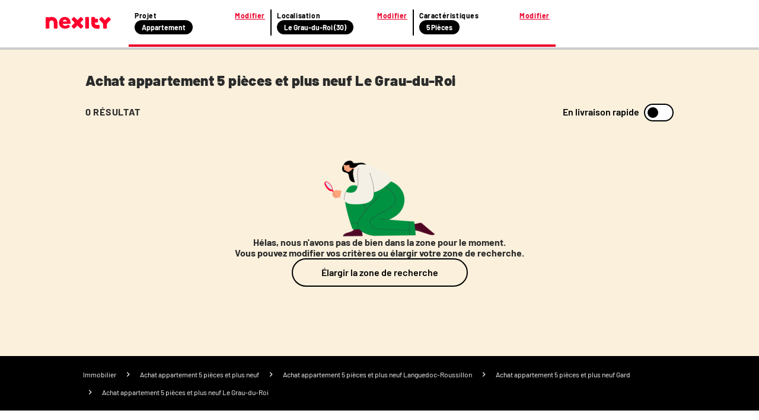

--- FILE ---
content_type: text/html; charset=utf-8
request_url: https://www.nexity.fr/annonces-immobilieres/achat-vente/appartement+t5/neuf/le-grau-du-roi+30
body_size: 24234
content:
<!doctype html>
<html data-n-head-ssr lang="fr" data-n-head="%7B%22lang%22:%7B%22ssr%22:%22fr%22%7D%7D">
  <head >
    <meta data-n-head="ssr" charset="utf-8"><meta data-n-head="ssr" name="viewport" content="width=device-width, initial-scale=1"><meta data-n-head="ssr" data-hid="description" name="description" content="23 janv. 2026 - 🏠 ✅ Achat appartement 5 pièces / T5 et plus neuf Le Grau-du-Roi (30240) : consultez toutes les annonces immobilières Nexity correspondant à votre recherche."><meta data-n-head="ssr" name="viewport" content="width=device-width"><meta data-n-head="ssr" name="robots" content="noindex, follow"><title>Achat appartement T5 et plus neuf Le Grau-du-Roi (30240) | Nexity</title><link data-n-head="ssr" rel="icon" type="image/x-icon" href="/favicon.ico"><link data-n-head="ssr" rel="canonical" href="https://www.nexity.fr/annonces-immobilieres/achat-vente/appartement+t5/neuf/le-grau-du-roi+30"><script data-n-head="ssr" data-hid="lux-init">LUX=(function(){var a=("undefined"!==typeof(LUX)&&"undefined"!==typeof(LUX.gaMarks)?LUX.gaMarks:[]);var d=("undefined"!==typeof(LUX)&&"undefined"!==typeof(LUX.gaMeasures)?LUX.gaMeasures:[]);var j="LUX_start";var k=window.performance;var l=("undefined"!==typeof(LUX)&&LUX.ns?LUX.ns:(Date.now?Date.now():+(new Date())));if(k&&k.timing&&k.timing.navigationStart){l=k.timing.navigationStart}function f(){if(k&&k.now){return k.now()}var o=Date.now?Date.now():+(new Date());return o-l}function b(n){if(k){if(k.mark){return k.mark(n)}else{if(k.webkitMark){return k.webkitMark(n)}}}a.push({name:n,entryType:"mark",startTime:f(),duration:0});return}function m(p,t,n){if("undefined"===typeof(t)&&h(j)){t=j}if(k){if(k.measure){if(t){if(n){return k.measure(p,t,n)}else{return k.measure(p,t)}}else{return k.measure(p)}}else{if(k.webkitMeasure){return k.webkitMeasure(p,t,n)}}}var r=0,o=f();if(t){var s=h(t);if(s){r=s.startTime}else{if(k&&k.timing&&k.timing[t]){r=k.timing[t]-k.timing.navigationStart}else{return}}}if(n){var q=h(n);if(q){o=q.startTime}else{if(k&&k.timing&&k.timing[n]){o=k.timing[n]-k.timing.navigationStart}else{return}}}d.push({name:p,entryType:"measure",startTime:r,duration:(o-r)});return}function h(n){return c(n,g())}function c(p,o){for(i=o.length-1;i>=0;i--){var n=o[i];if(p===n.name){return n}}return undefined}function g(){if(k){if(k.getEntriesByType){return k.getEntriesByType("mark")}else{if(k.webkitGetEntriesByType){return k.webkitGetEntriesByType("mark")}}}return a}return{mark:b,measure:m,gaMarks:a,gaMeasures:d}})();LUX.ns=(Date.now?Date.now():+(new Date()));LUX.ac=[];LUX.cmd=function(a){LUX.ac.push(a)};LUX.init=function(){LUX.cmd(["init"])};LUX.send=function(){LUX.cmd(["send"])};LUX.addData=function(a,b){LUX.cmd(["addData",a,b])};LUX_ae=[];window.addEventListener("error",function(a){LUX_ae.push(a)});LUX_al=[];if("function"===typeof(PerformanceObserver)&&"function"===typeof(PerformanceLongTaskTiming)){var LongTaskObserver=new PerformanceObserver(function(c){var b=c.getEntries();for(var a=0;a<b.length;a++){var d=b[a];LUX_al.push(d)}});try{LongTaskObserver.observe({type:["longtask"]})}catch(e){}};</script><script data-n-head="ssr" data-hid="lux-options">
          LUX.debug = false
          LUX.auto = true
          LUX.samplerate = 100
        </script><script data-n-head="ssr" data-hid="lux-src" src="https://cdn.speedcurve.com/js/lux.js?id=366305556" async defer crossorigin="anonymous"></script><link rel="preload" href="/_nuxt/aff8428.js" as="script"><link rel="preload" href="/_nuxt/19c75c7.js" as="script"><link rel="preload" href="/_nuxt/cc84c74.js" as="script"><link rel="preload" href="/_nuxt/ef2d59a.js" as="script"><link rel="preload" href="/_nuxt/dfff1e4.js" as="script"><style data-vue-ssr-id="f4c355d2:0 53f48a45:0 796527f7:0 05e6d1aa:0 4d235772:0 34569e7b:0 5a0a8f89:0 f35753a6:0 75c55423:0 0abbeb5a:0 d97ab55c:0 2676c94a:0 44e5ee23:0">a,a:active,a:focus,a:hover,a:visited{color:#2b2b2b;-webkit-text-decoration:none;text-decoration:none}a:active,a:active:active,a:active:focus,a:focus,a:focus:active,a:focus:focus,a:hover:active,a:hover:focus,a:visited:active,a:visited:focus{outline:none}ol,ul{list-style:none}*,:after,:before{box-sizing:border-box;position:static}img{display:inline}button,input[type=button],input[type=reset],input[type=submit]{-webkit-appearance:button;border-radius:3px;cursor:pointer}a,abbr,acronym,address,applet,article,aside,audio,b,big,blockquote,body,canvas,caption,center,cite,code,dd,del,details,dfn,div,dl,dt,em,embed,figcaption,figure,footer,form,h1,h2,h3,h4,h5,h6,header,hgroup,html,i,iframe,img,ins,kbd,label,legend,li,mark,menu,nav,object,ol,output,p,pre,q,ruby,s,samp,section,small,span,strike,strong,sub,summary,table,tbody,td,tfoot,th,thead,time,tr,tt,u,ul,var,video{border:0;font-size:inherit;font-size:100%;font-weight:400;margin:0;padding:0;vertical-align:baseline}@font-face{font-display:swap;font-family:"Barlow";font-style:normal;font-weight:400;src:url(https://media.nexity.fr/fonts/barlow/barlow-regular-400.woff2) format("woff2")}@font-face{font-display:swap;font-family:"Barlow";font-style:normal;font-weight:600;src:url(https://media.nexity.fr/fonts/barlow/barlow-semibold-600.woff2) format("woff2")}@font-face{font-display:swap;font-family:"Barlow";font-style:normal;font-weight:700;src:url(https://media.nexity.fr/fonts/barlow/barlow-bold-700.woff2) format("woff2")}@font-face{font-display:swap;font-family:"Barlow";font-style:normal;font-weight:900;src:url(https://media.nexity.fr/fonts/barlow/barlow-black-900.woff2) format("woff2")}.slide-enter-active,.slide-leave-active{transition:all .5s}.slide-enter,.slide-leave-to{opacity:0;transform:translateX(100%)}.slide-to-top-enter-active,.slide-to-top-leave-active{transition:all .5s}.slide-to-top-enter,.slide-to-top-leave-to{opacity:0;transform:translateY(100%)}.icon-spin{animation:spin 2s linear infinite}@keyframes spin{0%{transform:rotate(0deg)}to{transform:rotate(359deg)}}.grid{display:flex;flex-wrap:wrap;margin-left:-.5rem;margin-right:-.5rem;margin-top:-.5rem}.grid>.col,.grid>[class*=col]{box-sizing:border-box}.grid-nogutter{margin-left:0;margin-right:0;margin-top:0}.grid.grid-nogutter>.col,.grid.grid-nogutter>[class*=col-]{padding:0}.col,.col-fixed{padding:.5rem}.grid .col-1{width:8.3333%}.grid .col-1,.grid .col-2{flex:0 0 auto;padding:.5rem}.grid .col-2{width:16.6667%}.grid .col-3{width:25%}.grid .col-3,.grid .col-4{flex:0 0 auto;padding:.5rem}.grid .col-4{width:33.3333%}.grid .col-5{width:41.6667%}.grid .col-5,.grid .col-6{flex:0 0 auto;padding:.5rem}.grid .col-6{width:50%}.grid .col-7{width:58.3333%}.grid .col-7,.grid .col-8{flex:0 0 auto;padding:.5rem}.grid .col-8{width:66.6667%}.grid .col-9{width:75%}.grid .col-10,.grid .col-9{flex:0 0 auto;padding:.5rem}.grid .col-10{width:83.3333%}.grid .col-11{flex:0 0 auto;padding:.5rem;width:91.6667%}.grid .col-12{flex:0 0 auto;padding:.5rem;width:100%}@media screen and (min-width:768px){.grid .sm\:col-1{flex:0 0 auto;padding:.5rem;width:8.3333%}.grid .sm\:col-2{flex:0 0 auto;padding:.5rem;width:16.6667%}.grid .sm\:col-3{flex:0 0 auto;padding:.5rem;width:25%}.grid .sm\:col-4{flex:0 0 auto;padding:.5rem;width:33.3333%}.grid .sm\:col-5{flex:0 0 auto;padding:.5rem;width:41.6667%}.grid .sm\:col-6{flex:0 0 auto;padding:.5rem;width:50%}.grid .sm\:col-7{flex:0 0 auto;padding:.5rem;width:58.3333%}.grid .sm\:col-8{flex:0 0 auto;padding:.5rem;width:66.6667%}.grid .sm\:col-9{flex:0 0 auto;padding:.5rem;width:75%}.grid .sm\:col-10{flex:0 0 auto;padding:.5rem;width:83.3333%}.grid .sm\:col-11{flex:0 0 auto;padding:.5rem;width:91.6667%}.grid .sm\:col-12{width:100%}.grid .sm\:col-12,.grid .sm\:col-fixed{flex:0 0 auto;padding:.5rem}}@media screen and (min-width:1024px){.grid .md\:col-1{flex:0 0 auto;padding:.5rem;width:8.3333%}.grid .md\:col-2{flex:0 0 auto;padding:.5rem;width:16.6667%}.grid .md\:col-3{flex:0 0 auto;padding:.5rem;width:25%}.grid .md\:col-4{flex:0 0 auto;padding:.5rem;width:33.3333%}.grid .md\:col-5{flex:0 0 auto;padding:.5rem;width:41.6667%}.grid .md\:col-6{flex:0 0 auto;padding:.5rem;width:50%}.grid .md\:col-7{flex:0 0 auto;padding:.5rem;width:58.3333%}.grid .md\:col-8{flex:0 0 auto;padding:.5rem;width:66.6667%}.grid .md\:col-9{flex:0 0 auto;padding:.5rem;width:75%}.grid .md\:col-10{flex:0 0 auto;padding:.5rem;width:83.3333%}.grid .md\:col-11{flex:0 0 auto;padding:.5rem;width:91.6667%}.grid .md\:col-12{width:100%}.grid .md\:col-12,.grid .md\:col-fixed{flex:0 0 auto;padding:.5rem}}@media screen and (min-width:1200px){.grid .lg\:col-1{flex:0 0 auto;padding:.5rem;width:8.3333%}.grid .lg\:col-2{flex:0 0 auto;padding:.5rem;width:16.6667%}.grid .lg\:col-3{flex:0 0 auto;padding:.5rem;width:25%}.grid .lg\:col-4{flex:0 0 auto;padding:.5rem;width:33.3333%}.grid .lg\:col-5{flex:0 0 auto;padding:.5rem;width:41.6667%}.grid .lg\:col-6{flex:0 0 auto;padding:.5rem;width:50%}.grid .lg\:col-7{flex:0 0 auto;padding:.5rem;width:58.3333%}.grid .lg\:col-8{flex:0 0 auto;padding:.5rem;width:66.6667%}.grid .lg\:col-9{flex:0 0 auto;padding:.5rem;width:75%}.grid .lg\:col-10{flex:0 0 auto;padding:.5rem;width:83.3333%}.grid .lg\:col-11{flex:0 0 auto;padding:.5rem;width:91.6667%}.grid .lg\:col-12{width:100%}.grid .lg\:col-12,.grid .lg\:col-fixed{flex:0 0 auto;padding:.5rem}}@media screen and (min-width:1366px){.grid .xl\:col-1{flex:0 0 auto;padding:.5rem;width:8.3333%}.grid .xl\:col-2{flex:0 0 auto;padding:.5rem;width:16.6667%}.grid .xl\:col-3{flex:0 0 auto;padding:.5rem;width:25%}.grid .xl\:col-4{flex:0 0 auto;padding:.5rem;width:33.3333%}.grid .xl\:col-5{flex:0 0 auto;padding:.5rem;width:41.6667%}.grid .xl\:col-6{flex:0 0 auto;padding:.5rem;width:50%}.grid .xl\:col-7{flex:0 0 auto;padding:.5rem;width:58.3333%}.grid .xl\:col-8{flex:0 0 auto;padding:.5rem;width:66.6667%}.grid .xl\:col-9{flex:0 0 auto;padding:.5rem;width:75%}.grid .xl\:col-10{flex:0 0 auto;padding:.5rem;width:83.3333%}.grid .xl\:col-11{flex:0 0 auto;padding:.5rem;width:91.6667%}.grid .xl\:col-12{width:100%}.grid .xl\:col-12,.grid .xl\:col-fixed{flex:0 0 auto;padding:.5rem}}@media screen and (min-width:1560px){.grid .xxl\:col-1{flex:0 0 auto;padding:.5rem;width:8.3333%}.grid .xxl\:col-2{flex:0 0 auto;padding:.5rem;width:16.6667%}.grid .xxl\:col-3{flex:0 0 auto;padding:.5rem;width:25%}.grid .xxl\:col-4{flex:0 0 auto;padding:.5rem;width:33.3333%}.grid .xxl\:col-5{flex:0 0 auto;padding:.5rem;width:41.6667%}.grid .xxl\:col-6{flex:0 0 auto;padding:.5rem;width:50%}.grid .xxl\:col-7{flex:0 0 auto;padding:.5rem;width:58.3333%}.grid .xxl\:col-8{flex:0 0 auto;padding:.5rem;width:66.6667%}.grid .xxl\:col-9{flex:0 0 auto;padding:.5rem;width:75%}.grid .xxl\:col-10{flex:0 0 auto;padding:.5rem;width:83.3333%}.grid .xxl\:col-11{flex:0 0 auto;padding:.5rem;width:91.6667%}.grid .xxl\:col-12{width:100%}.grid .xxl\:col-12,.grid .xxl\:col-fixed{flex:0 0 auto;padding:.5rem}}@media screen and (min-width:1920px){.grid .xxxl\:col-1{flex:0 0 auto;padding:.5rem;width:8.3333%}.grid .xxxl\:col-2{flex:0 0 auto;padding:.5rem;width:16.6667%}.grid .xxxl\:col-3{flex:0 0 auto;padding:.5rem;width:25%}.grid .xxxl\:col-4{flex:0 0 auto;padding:.5rem;width:33.3333%}.grid .xxxl\:col-5{flex:0 0 auto;padding:.5rem;width:41.6667%}.grid .xxxl\:col-6{flex:0 0 auto;padding:.5rem;width:50%}.grid .xxxl\:col-7{flex:0 0 auto;padding:.5rem;width:58.3333%}.grid .xxxl\:col-8{flex:0 0 auto;padding:.5rem;width:66.6667%}.grid .xxxl\:col-9{flex:0 0 auto;padding:.5rem;width:75%}.grid .xxxl\:col-10{flex:0 0 auto;padding:.5rem;width:83.3333%}.grid .xxxl\:col-11{flex:0 0 auto;padding:.5rem;width:91.6667%}.grid .xxxl\:col-12{width:100%}.grid .xxxl\:col-12,.grid .xxxl\:col-fixed{flex:0 0 auto;padding:.5rem}}.d-flex{display:flex}@media screen and (min-width:768px){.sm\:flex-row{flex-direction:row!important}.sm\:flex-row-reverse{flex-direction:row-reverse!important}.sm\:flex-column{flex-direction:column!important}.sm\:flex-column-reverse{flex-direction:column-reverse!important}}@media screen and (min-width:1024px){.md\:flex-row{flex-direction:row!important}.md\:flex-row-reverse{flex-direction:row-reverse!important}.md\:flex-column{flex-direction:column!important}.md\:flex-column-reverse{flex-direction:column-reverse!important}}@media screen and (min-width:1200px){.lg\:flex-row{flex-direction:row!important}.lg\:flex-row-reverse{flex-direction:row-reverse!important}.lg\:flex-column{flex-direction:column!important}.lg\:flex-column-reverse{flex-direction:column-reverse!important}}@media screen and (min-width:1366px){.xl\:flex-row{flex-direction:row!important}.xl\:flex-row-reverse{flex-direction:row-reverse!important}.xl\:flex-column{flex-direction:column!important}.xl\:flex-column-reverse{flex-direction:column-reverse!important}}@media screen and (min-width:1560px){.xxl\:flex-row{flex-direction:row!important}.xxl\:flex-row-reverse{flex-direction:row-reverse!important}.xxl\:flex-column{flex-direction:column!important}.xxl\:flex-column-reverse{flex-direction:column-reverse!important}}@media screen and (min-width:1920px){.xxxl\:flex-row{flex-direction:row!important}.xxxl\:flex-row-reverse{flex-direction:row-reverse!important}.xxxl\:flex-column{flex-direction:column!important}.xxxl\:flex-column-reverse{flex-direction:column-reverse!important}}@media screen and (min-width:768px){.sm\:flex-wrap{flex-wrap:wrap!important}.sm\:flex-wrap-reverse{flex-wrap:wrap-reverse!important}.sm\:flex-nowrap{flex-wrap:nowrap!important}}@media screen and (min-width:1024px){.md\:flex-wrap{flex-wrap:wrap!important}.md\:flex-wrap-reverse{flex-wrap:wrap-reverse!important}.md\:flex-nowrap{flex-wrap:nowrap!important}}@media screen and (min-width:1200px){.lg\:flex-wrap{flex-wrap:wrap!important}.lg\:flex-wrap-reverse{flex-wrap:wrap-reverse!important}.lg\:flex-nowrap{flex-wrap:nowrap!important}}@media screen and (min-width:1366px){.xl\:flex-wrap{flex-wrap:wrap!important}.xl\:flex-wrap-reverse{flex-wrap:wrap-reverse!important}.xl\:flex-nowrap{flex-wrap:nowrap!important}}@media screen and (min-width:1560px){.xxl\:flex-wrap{flex-wrap:wrap!important}.xxl\:flex-wrap-reverse{flex-wrap:wrap-reverse!important}.xxl\:flex-nowrap{flex-wrap:nowrap!important}}@media screen and (min-width:1920px){.xxxl\:flex-wrap{flex-wrap:wrap!important}.xxxl\:flex-wrap-reverse{flex-wrap:wrap-reverse!important}.xxxl\:flex-nowrap{flex-wrap:nowrap!important}}@media screen and (min-width:768px){.sm\:justify-content-start{justify-content:flex-start!important}.sm\:justify-content-end{justify-content:flex-end!important}.sm\:justify-content-center{justify-content:center!important}.sm\:justify-content-between{justify-content:space-between!important}.sm\:justify-content-around{justify-content:space-around!important}.sm\:justify-content-evenly{justify-content:space-evenly!important}}@media screen and (min-width:1024px){.md\:justify-content-start{justify-content:flex-start!important}.md\:justify-content-end{justify-content:flex-end!important}.md\:justify-content-center{justify-content:center!important}.md\:justify-content-between{justify-content:space-between!important}.md\:justify-content-around{justify-content:space-around!important}.md\:justify-content-evenly{justify-content:space-evenly!important}}@media screen and (min-width:1200px){.lg\:justify-content-start{justify-content:flex-start!important}.lg\:justify-content-end{justify-content:flex-end!important}.lg\:justify-content-center{justify-content:center!important}.lg\:justify-content-between{justify-content:space-between!important}.lg\:justify-content-around{justify-content:space-around!important}.lg\:justify-content-evenly{justify-content:space-evenly!important}}@media screen and (min-width:1366px){.xl\:justify-content-start{justify-content:flex-start!important}.xl\:justify-content-end{justify-content:flex-end!important}.xl\:justify-content-center{justify-content:center!important}.xl\:justify-content-between{justify-content:space-between!important}.xl\:justify-content-around{justify-content:space-around!important}.xl\:justify-content-evenly{justify-content:space-evenly!important}}@media screen and (min-width:1560px){.xxl\:justify-content-start{justify-content:flex-start!important}.xxl\:justify-content-end{justify-content:flex-end!important}.xxl\:justify-content-center{justify-content:center!important}.xxl\:justify-content-between{justify-content:space-between!important}.xxl\:justify-content-around{justify-content:space-around!important}.xxl\:justify-content-evenly{justify-content:space-evenly!important}}@media screen and (min-width:1920px){.xxxl\:justify-content-start{justify-content:flex-start!important}.xxxl\:justify-content-end{justify-content:flex-end!important}.xxxl\:justify-content-center{justify-content:center!important}.xxxl\:justify-content-between{justify-content:space-between!important}.xxxl\:justify-content-around{justify-content:space-around!important}.xxxl\:justify-content-evenly{justify-content:space-evenly!important}}@media screen and (min-width:768px){.sm\:align-content-start{align-content:flex-start!important}.sm\:align-content-end{align-content:flex-end!important}.sm\:align-content-center{align-content:center!important}.sm\:align-content-between{align-content:space-between!important}.sm\:align-content-around{align-content:space-around!important}.sm\:align-content-evenly{align-content:space-evenly!important}}@media screen and (min-width:1024px){.md\:align-content-start{align-content:flex-start!important}.md\:align-content-end{align-content:flex-end!important}.md\:align-content-center{align-content:center!important}.md\:align-content-between{align-content:space-between!important}.md\:align-content-around{align-content:space-around!important}.md\:align-content-evenly{align-content:space-evenly!important}}@media screen and (min-width:1200px){.lg\:align-content-start{align-content:flex-start!important}.lg\:align-content-end{align-content:flex-end!important}.lg\:align-content-center{align-content:center!important}.lg\:align-content-between{align-content:space-between!important}.lg\:align-content-around{align-content:space-around!important}.lg\:align-content-evenly{align-content:space-evenly!important}}@media screen and (min-width:1366px){.xl\:align-content-start{align-content:flex-start!important}.xl\:align-content-end{align-content:flex-end!important}.xl\:align-content-center{align-content:center!important}.xl\:align-content-between{align-content:space-between!important}.xl\:align-content-around{align-content:space-around!important}.xl\:align-content-evenly{align-content:space-evenly!important}}@media screen and (min-width:1560px){.xxl\:align-content-start{align-content:flex-start!important}.xxl\:align-content-end{align-content:flex-end!important}.xxl\:align-content-center{align-content:center!important}.xxl\:align-content-between{align-content:space-between!important}.xxl\:align-content-around{align-content:space-around!important}.xxl\:align-content-evenly{align-content:space-evenly!important}}@media screen and (min-width:1920px){.xxxl\:align-content-start{align-content:flex-start!important}.xxxl\:align-content-end{align-content:flex-end!important}.xxxl\:align-content-center{align-content:center!important}.xxxl\:align-content-between{align-content:space-between!important}.xxxl\:align-content-around{align-content:space-around!important}.xxxl\:align-content-evenly{align-content:space-evenly!important}}@media screen and (min-width:768px){.sm\:align-items-stretch{align-items:stretch!important}.sm\:align-items-start{align-items:flex-start!important}.sm\:align-items-center{align-items:center!important}.sm\:align-items-end{align-items:flex-end!important}.sm\:align-items-baseline{align-items:baseline!important}}@media screen and (min-width:1024px){.md\:align-items-stretch{align-items:stretch!important}.md\:align-items-start{align-items:flex-start!important}.md\:align-items-center{align-items:center!important}.md\:align-items-end{align-items:flex-end!important}.md\:align-items-baseline{align-items:baseline!important}}@media screen and (min-width:1200px){.lg\:align-items-stretch{align-items:stretch!important}.lg\:align-items-start{align-items:flex-start!important}.lg\:align-items-center{align-items:center!important}.lg\:align-items-end{align-items:flex-end!important}.lg\:align-items-baseline{align-items:baseline!important}}@media screen and (min-width:1366px){.xl\:align-items-stretch{align-items:stretch!important}.xl\:align-items-start{align-items:flex-start!important}.xl\:align-items-center{align-items:center!important}.xl\:align-items-end{align-items:flex-end!important}.xl\:align-items-baseline{align-items:baseline!important}}@media screen and (min-width:1560px){.xxl\:align-items-stretch{align-items:stretch!important}.xxl\:align-items-start{align-items:flex-start!important}.xxl\:align-items-center{align-items:center!important}.xxl\:align-items-end{align-items:flex-end!important}.xxl\:align-items-baseline{align-items:baseline!important}}@media screen and (min-width:1920px){.xxxl\:align-items-stretch{align-items:stretch!important}.xxxl\:align-items-start{align-items:flex-start!important}.xxxl\:align-items-center{align-items:center!important}.xxxl\:align-items-end{align-items:flex-end!important}.xxxl\:align-items-baseline{align-items:baseline!important}}@media screen and (min-width:768px){.sm\:align-self-auto{align-self:auto!important}.sm\:align-self-start{align-self:flex-start!important}.sm\:align-self-end{align-self:flex-end!important}.sm\:align-self-center{align-self:center!important}.sm\:align-self-stretch{align-self:stretch!important}.sm\:align-self-baseline{align-self:baseline!important}}@media screen and (min-width:1024px){.md\:align-self-auto{align-self:auto!important}.md\:align-self-start{align-self:flex-start!important}.md\:align-self-end{align-self:flex-end!important}.md\:align-self-center{align-self:center!important}.md\:align-self-stretch{align-self:stretch!important}.md\:align-self-baseline{align-self:baseline!important}}@media screen and (min-width:1200px){.lg\:align-self-auto{align-self:auto!important}.lg\:align-self-start{align-self:flex-start!important}.lg\:align-self-end{align-self:flex-end!important}.lg\:align-self-center{align-self:center!important}.lg\:align-self-stretch{align-self:stretch!important}.lg\:align-self-baseline{align-self:baseline!important}}@media screen and (min-width:1366px){.xl\:align-self-auto{align-self:auto!important}.xl\:align-self-start{align-self:flex-start!important}.xl\:align-self-end{align-self:flex-end!important}.xl\:align-self-center{align-self:center!important}.xl\:align-self-stretch{align-self:stretch!important}.xl\:align-self-baseline{align-self:baseline!important}}@media screen and (min-width:1560px){.xxl\:align-self-auto{align-self:auto!important}.xxl\:align-self-start{align-self:flex-start!important}.xxl\:align-self-end{align-self:flex-end!important}.xxl\:align-self-center{align-self:center!important}.xxl\:align-self-stretch{align-self:stretch!important}.xxl\:align-self-baseline{align-self:baseline!important}}@media screen and (min-width:1920px){.xxxl\:align-self-auto{align-self:auto!important}.xxxl\:align-self-start{align-self:flex-start!important}.xxxl\:align-self-end{align-self:flex-end!important}.xxxl\:align-self-center{align-self:center!important}.xxxl\:align-self-stretch{align-self:stretch!important}.xxxl\:align-self-baseline{align-self:baseline!important}}@media screen and (min-width:768px){.sm\:flex-order-0{order:0!important}.sm\:flex-order-1{order:1!important}.sm\:flex-order-2{order:2!important}.sm\:flex-order-3{order:3!important}.sm\:flex-order-4{order:4!important}.sm\:flex-order-5{order:5!important}.sm\:flex-order-6{order:6!important}}@media screen and (min-width:1024px){.md\:flex-order-0{order:0!important}.md\:flex-order-1{order:1!important}.md\:flex-order-2{order:2!important}.md\:flex-order-3{order:3!important}.md\:flex-order-4{order:4!important}.md\:flex-order-5{order:5!important}.md\:flex-order-6{order:6!important}}@media screen and (min-width:1200px){.lg\:flex-order-0{order:0!important}.lg\:flex-order-1{order:1!important}.lg\:flex-order-2{order:2!important}.lg\:flex-order-3{order:3!important}.lg\:flex-order-4{order:4!important}.lg\:flex-order-5{order:5!important}.lg\:flex-order-6{order:6!important}}@media screen and (min-width:1366px){.xl\:flex-order-0{order:0!important}.xl\:flex-order-1{order:1!important}.xl\:flex-order-2{order:2!important}.xl\:flex-order-3{order:3!important}.xl\:flex-order-4{order:4!important}.xl\:flex-order-5{order:5!important}.xl\:flex-order-6{order:6!important}}@media screen and (min-width:1560px){.xxl\:flex-order-0{order:0!important}.xxl\:flex-order-1{order:1!important}.xxl\:flex-order-2{order:2!important}.xxl\:flex-order-3{order:3!important}.xxl\:flex-order-4{order:4!important}.xxl\:flex-order-5{order:5!important}.xxl\:flex-order-6{order:6!important}}@media screen and (min-width:1920px){.xxxl\:flex-order-0{order:0!important}.xxxl\:flex-order-1{order:1!important}.xxxl\:flex-order-2{order:2!important}.xxxl\:flex-order-3{order:3!important}.xxxl\:flex-order-4{order:4!important}.xxxl\:flex-order-5{order:5!important}.xxxl\:flex-order-6{order:6!important}}@media screen and (min-width:768px){.sm\:flex-grow-0{flex-grow:0!important}.sm\:flex-grow-1{flex-grow:1!important}}@media screen and (min-width:1024px){.md\:flex-grow-0{flex-grow:0!important}.md\:flex-grow-1{flex-grow:1!important}}@media screen and (min-width:1200px){.lg\:flex-grow-0{flex-grow:0!important}.lg\:flex-grow-1{flex-grow:1!important}}@media screen and (min-width:1366px){.xl\:flex-grow-0{flex-grow:0!important}.xl\:flex-grow-1{flex-grow:1!important}}@media screen and (min-width:1560px){.xxl\:flex-grow-0{flex-grow:0!important}.xxl\:flex-grow-1{flex-grow:1!important}}@media screen and (min-width:1920px){.xxxl\:flex-grow-0{flex-grow:0!important}.xxxl\:flex-grow-1{flex-grow:1!important}}@media screen and (min-width:768px){.sm\:flex-shrink-0{flex-shrink:0!important}.sm\:flex-shrink-1{flex-shrink:1!important}}@media screen and (min-width:1024px){.md\:flex-shrink-0{flex-shrink:0!important}.md\:flex-shrink-1{flex-shrink:1!important}}@media screen and (min-width:1200px){.lg\:flex-shrink-0{flex-shrink:0!important}.lg\:flex-shrink-1{flex-shrink:1!important}}@media screen and (min-width:1366px){.xl\:flex-shrink-0{flex-shrink:0!important}.xl\:flex-shrink-1{flex-shrink:1!important}}@media screen and (min-width:1560px){.xxl\:flex-shrink-0{flex-shrink:0!important}.xxl\:flex-shrink-1{flex-shrink:1!important}}@media screen and (min-width:1920px){.xxxl\:flex-shrink-0{flex-shrink:0!important}.xxxl\:flex-shrink-1{flex-shrink:1!important}}@media screen and (min-width:768px){.sm\:flex-basis-0{flex-basis:0!important}.sm\:flex-basis-auto{flex-basis:auto!important}}@media screen and (min-width:1024px){.md\:flex-basis-0{flex-basis:0!important}.md\:flex-basis-auto{flex-basis:auto!important}}@media screen and (min-width:1200px){.lg\:flex-basis-0{flex-basis:0!important}.lg\:flex-basis-auto{flex-basis:auto!important}}@media screen and (min-width:1366px){.xl\:flex-basis-0{flex-basis:0!important}.xl\:flex-basis-auto{flex-basis:auto!important}}@media screen and (min-width:1560px){.xxl\:flex-basis-0{flex-basis:0!important}.xxl\:flex-basis-auto{flex-basis:auto!important}}@media screen and (min-width:1920px){.xxxl\:flex-basis-0{flex-basis:0!important}.xxxl\:flex-basis-auto{flex-basis:auto!important}}.flex-row{flex-direction:row!important}.flex-row-reverse{flex-direction:row-reverse!important}.flex-column{flex-direction:column!important}.flex-column-reverse{flex-direction:column-reverse!important}@media screen and (min-width:480px){.nsm\:flex-row{flex-direction:row!important}.nsm\:flex-row-reverse{flex-direction:row-reverse!important}.nsm\:flex-column{flex-direction:column!important}.nsm\:flex-column-reverse{flex-direction:column-reverse!important}}@media screen and (min-width:768px){.nmd\:flex-row{flex-direction:row!important}.nmd\:flex-row-reverse{flex-direction:row-reverse!important}.nmd\:flex-column{flex-direction:column!important}.nmd\:flex-column-reverse{flex-direction:column-reverse!important}}@media screen and (min-width:1020px){.nlg\:flex-row{flex-direction:row!important}.nlg\:flex-row-reverse{flex-direction:row-reverse!important}.nlg\:flex-column{flex-direction:column!important}.nlg\:flex-column-reverse{flex-direction:column-reverse!important}}@media screen and (min-width:1296px){.nxl\:flex-row{flex-direction:row!important}.nxl\:flex-row-reverse{flex-direction:row-reverse!important}.nxl\:flex-column{flex-direction:column!important}.nxl\:flex-column-reverse{flex-direction:column-reverse!important}}.flex-wrap{flex-wrap:wrap!important}.flex-wrap-reverse{flex-wrap:wrap-reverse!important}.flex-nowrap{flex-wrap:nowrap!important}@media screen and (min-width:480px){.nsm\:flex-wrap{flex-wrap:wrap!important}.nsm\:flex-wrap-reverse{flex-wrap:wrap-reverse!important}.nsm\:flex-nowrap{flex-wrap:nowrap!important}}@media screen and (min-width:768px){.nmd\:flex-wrap{flex-wrap:wrap!important}.nmd\:flex-wrap-reverse{flex-wrap:wrap-reverse!important}.nmd\:flex-nowrap{flex-wrap:nowrap!important}}@media screen and (min-width:1020px){.nlg\:flex-wrap{flex-wrap:wrap!important}.nlg\:flex-wrap-reverse{flex-wrap:wrap-reverse!important}.nlg\:flex-nowrap{flex-wrap:nowrap!important}}@media screen and (min-width:1296px){.nxl\:flex-wrap{flex-wrap:wrap!important}.nxl\:flex-wrap-reverse{flex-wrap:wrap-reverse!important}.nxl\:flex-nowrap{flex-wrap:nowrap!important}}.justify-content-start{justify-content:flex-start!important}.justify-content-end{justify-content:flex-end!important}.justify-content-center{justify-content:center!important}.justify-content-between{justify-content:space-between!important}.justify-content-around{justify-content:space-around!important}.justify-content-evenly{justify-content:space-evenly!important}@media screen and (min-width:480px){.nsm\:justify-content-start{justify-content:flex-start!important}.nsm\:justify-content-end{justify-content:flex-end!important}.nsm\:justify-content-center{justify-content:center!important}.nsm\:justify-content-between{justify-content:space-between!important}.nsm\:justify-content-around{justify-content:space-around!important}.nsm\:justify-content-evenly{justify-content:space-evenly!important}}@media screen and (min-width:768px){.nmd\:justify-content-start{justify-content:flex-start!important}.nmd\:justify-content-end{justify-content:flex-end!important}.nmd\:justify-content-center{justify-content:center!important}.nmd\:justify-content-between{justify-content:space-between!important}.nmd\:justify-content-around{justify-content:space-around!important}.nmd\:justify-content-evenly{justify-content:space-evenly!important}}@media screen and (min-width:1020px){.nlg\:justify-content-start{justify-content:flex-start!important}.nlg\:justify-content-end{justify-content:flex-end!important}.nlg\:justify-content-center{justify-content:center!important}.nlg\:justify-content-between{justify-content:space-between!important}.nlg\:justify-content-around{justify-content:space-around!important}.nlg\:justify-content-evenly{justify-content:space-evenly!important}}@media screen and (min-width:1296px){.nxl\:justify-content-start{justify-content:flex-start!important}.nxl\:justify-content-end{justify-content:flex-end!important}.nxl\:justify-content-center{justify-content:center!important}.nxl\:justify-content-between{justify-content:space-between!important}.nxl\:justify-content-around{justify-content:space-around!important}.nxl\:justify-content-evenly{justify-content:space-evenly!important}}.align-content-start{align-content:flex-start!important}.align-content-end{align-content:flex-end!important}.align-content-center{align-content:center!important}.align-content-between{align-content:space-between!important}.align-content-around{align-content:space-around!important}.align-content-evenly{align-content:space-evenly!important}@media screen and (min-width:480px){.nsm\:align-content-start{align-content:flex-start!important}.nsm\:align-content-end{align-content:flex-end!important}.nsm\:align-content-center{align-content:center!important}.nsm\:align-content-between{align-content:space-between!important}.nsm\:align-content-around{align-content:space-around!important}.nsm\:align-content-evenly{align-content:space-evenly!important}}@media screen and (min-width:768px){.nmd\:align-content-start{align-content:flex-start!important}.nmd\:align-content-end{align-content:flex-end!important}.nmd\:align-content-center{align-content:center!important}.nmd\:align-content-between{align-content:space-between!important}.nmd\:align-content-around{align-content:space-around!important}.nmd\:align-content-evenly{align-content:space-evenly!important}}@media screen and (min-width:1020px){.nlg\:align-content-start{align-content:flex-start!important}.nlg\:align-content-end{align-content:flex-end!important}.nlg\:align-content-center{align-content:center!important}.nlg\:align-content-between{align-content:space-between!important}.nlg\:align-content-around{align-content:space-around!important}.nlg\:align-content-evenly{align-content:space-evenly!important}}@media screen and (min-width:1296px){.nxl\:align-content-start{align-content:flex-start!important}.nxl\:align-content-end{align-content:flex-end!important}.nxl\:align-content-center{align-content:center!important}.nxl\:align-content-between{align-content:space-between!important}.nxl\:align-content-around{align-content:space-around!important}.nxl\:align-content-evenly{align-content:space-evenly!important}}.align-items-stretch{align-items:stretch!important}.align-items-start{align-items:flex-start!important}.align-items-center{align-items:center!important}.align-items-end{align-items:flex-end!important}.align-items-baseline{align-items:baseline!important}@media screen and (min-width:480px){.nsm\:align-items-stretch{align-items:stretch!important}.nsm\:align-items-start{align-items:flex-start!important}.nsm\:align-items-center{align-items:center!important}.nsm\:align-items-end{align-items:flex-end!important}.nsm\:align-items-baseline{align-items:baseline!important}}@media screen and (min-width:768px){.nmd\:align-items-stretch{align-items:stretch!important}.nmd\:align-items-start{align-items:flex-start!important}.nmd\:align-items-center{align-items:center!important}.nmd\:align-items-end{align-items:flex-end!important}.nmd\:align-items-baseline{align-items:baseline!important}}@media screen and (min-width:1020px){.nlg\:align-items-stretch{align-items:stretch!important}.nlg\:align-items-start{align-items:flex-start!important}.nlg\:align-items-center{align-items:center!important}.nlg\:align-items-end{align-items:flex-end!important}.nlg\:align-items-baseline{align-items:baseline!important}}@media screen and (min-width:1296px){.nxl\:align-items-stretch{align-items:stretch!important}.nxl\:align-items-start{align-items:flex-start!important}.nxl\:align-items-center{align-items:center!important}.nxl\:align-items-end{align-items:flex-end!important}.nxl\:align-items-baseline{align-items:baseline!important}}.align-self-auto{align-self:auto!important}.align-self-start{align-self:flex-start!important}.align-self-end{align-self:flex-end!important}.align-self-center{align-self:center!important}.align-self-stretch{align-self:stretch!important}.align-self-baseline{align-self:baseline!important}@media screen and (min-width:480px){.nsm\:align-self-auto{align-self:auto!important}.nsm\:align-self-start{align-self:flex-start!important}.nsm\:align-self-end{align-self:flex-end!important}.nsm\:align-self-center{align-self:center!important}.nsm\:align-self-stretch{align-self:stretch!important}.nsm\:align-self-baseline{align-self:baseline!important}}@media screen and (min-width:768px){.nmd\:align-self-auto{align-self:auto!important}.nmd\:align-self-start{align-self:flex-start!important}.nmd\:align-self-end{align-self:flex-end!important}.nmd\:align-self-center{align-self:center!important}.nmd\:align-self-stretch{align-self:stretch!important}.nmd\:align-self-baseline{align-self:baseline!important}}@media screen and (min-width:1020px){.nlg\:align-self-auto{align-self:auto!important}.nlg\:align-self-start{align-self:flex-start!important}.nlg\:align-self-end{align-self:flex-end!important}.nlg\:align-self-center{align-self:center!important}.nlg\:align-self-stretch{align-self:stretch!important}.nlg\:align-self-baseline{align-self:baseline!important}}@media screen and (min-width:1296px){.nxl\:align-self-auto{align-self:auto!important}.nxl\:align-self-start{align-self:flex-start!important}.nxl\:align-self-end{align-self:flex-end!important}.nxl\:align-self-center{align-self:center!important}.nxl\:align-self-stretch{align-self:stretch!important}.nxl\:align-self-baseline{align-self:baseline!important}}.flex-order-0{order:0!important}.flex-order-1{order:1!important}.flex-order-2{order:2!important}.flex-order-3{order:3!important}.flex-order-4{order:4!important}.flex-order-5{order:5!important}.flex-order-6{order:6!important}@media screen and (min-width:480px){.nsm\:flex-order-0{order:0!important}.nsm\:flex-order-1{order:1!important}.nsm\:flex-order-2{order:2!important}.nsm\:flex-order-3{order:3!important}.nsm\:flex-order-4{order:4!important}.nsm\:flex-order-5{order:5!important}.nsm\:flex-order-6{order:6!important}}@media screen and (min-width:768px){.nmd\:flex-order-0{order:0!important}.nmd\:flex-order-1{order:1!important}.nmd\:flex-order-2{order:2!important}.nmd\:flex-order-3{order:3!important}.nmd\:flex-order-4{order:4!important}.nmd\:flex-order-5{order:5!important}.nmd\:flex-order-6{order:6!important}}@media screen and (min-width:1020px){.nlg\:flex-order-0{order:0!important}.nlg\:flex-order-1{order:1!important}.nlg\:flex-order-2{order:2!important}.nlg\:flex-order-3{order:3!important}.nlg\:flex-order-4{order:4!important}.nlg\:flex-order-5{order:5!important}.nlg\:flex-order-6{order:6!important}}@media screen and (min-width:1296px){.nxl\:flex-order-0{order:0!important}.nxl\:flex-order-1{order:1!important}.nxl\:flex-order-2{order:2!important}.nxl\:flex-order-3{order:3!important}.nxl\:flex-order-4{order:4!important}.nxl\:flex-order-5{order:5!important}.nxl\:flex-order-6{order:6!important}}.flex-grow-0{flex-grow:0!important}.flex-grow-1{flex-grow:1!important}@media screen and (min-width:480px){.nsm\:flex-grow-0{flex-grow:0!important}.nsm\:flex-grow-1{flex-grow:1!important}}@media screen and (min-width:768px){.nmd\:flex-grow-0{flex-grow:0!important}.nmd\:flex-grow-1{flex-grow:1!important}}@media screen and (min-width:1020px){.nlg\:flex-grow-0{flex-grow:0!important}.nlg\:flex-grow-1{flex-grow:1!important}}@media screen and (min-width:1296px){.nxl\:flex-grow-0{flex-grow:0!important}.nxl\:flex-grow-1{flex-grow:1!important}}.flex-shrink-0{flex-shrink:0!important}.flex-shrink-1{flex-shrink:1!important}@media screen and (min-width:480px){.nsm\:flex-shrink-0{flex-shrink:0!important}.nsm\:flex-shrink-1{flex-shrink:1!important}}@media screen and (min-width:768px){.nmd\:flex-shrink-0{flex-shrink:0!important}.nmd\:flex-shrink-1{flex-shrink:1!important}}@media screen and (min-width:1020px){.nlg\:flex-shrink-0{flex-shrink:0!important}.nlg\:flex-shrink-1{flex-shrink:1!important}}@media screen and (min-width:1296px){.nxl\:flex-shrink-0{flex-shrink:0!important}.nxl\:flex-shrink-1{flex-shrink:1!important}}.flex-basis-0{flex-basis:0!important}.flex-basis-auto{flex-basis:auto!important}@media screen and (min-width:480px){.nsm\:flex-basis-0{flex-basis:0!important}.nsm\:flex-basis-auto{flex-basis:auto!important}}@media screen and (min-width:768px){.nmd\:flex-basis-0{flex-basis:0!important}.nmd\:flex-basis-auto{flex-basis:auto!important}}@media screen and (min-width:1020px){.nlg\:flex-basis-0{flex-basis:0!important}.nlg\:flex-basis-auto{flex-basis:auto!important}}@media screen and (min-width:1296px){.nxl\:flex-basis-0{flex-basis:0!important}.nxl\:flex-basis-auto{flex-basis:auto!important}}.n-button,.n-button-solid{align-items:center;background:#2b2b2b;border:none;border-radius:0;color:#fff;cursor:pointer;display:inline-flex;justify-content:center;margin:0;overflow:hidden;padding:14px 16px;position:relative;text-align:center;-webkit-user-select:none;-moz-user-select:none;user-select:none}.n-button .n-button-label,.n-button-solid .n-button-label{font-size:18px;font-weight:700;line-height:24px}.n-button:disabled{cursor:default}.n-button-disabled{background-color:#9c9c9c;border:2px solid #2b2b2b;border-radius:0;color:#2b2b2b;opacity:.3}.n-button-underlined{background-color:transparent;position:relative}.n-button-underlined .n-button-label{border-bottom:2px solid #2b2b2b;color:#2b2b2b;position:relative}.n-button-outlined{background-color:transparent;border:2px solid #2b2b2b;color:#2b2b2b}.n-button-priority{background-color:#ff0a36;color:#fff}.n-button-sm{min-height:40px;padding:0 16px}.n-button-sm.n-button-extended{padding:0 32px}.n-button-sm .n-button-label{font-size:14px;line-height:16px}.n-button-md{min-height:48px;padding:0 16px}.n-button-md .n-button-label{font-size:18px;line-height:24px}.n-button-lg{min-height:64px;padding:0 32px}.n-button-lg .n-button-label{font-size:18px;line-height:24px}.n-button-xl{min-height:80px;padding:0 32px}.n-button-xl .n-button-label{font-size:24px;line-height:32px}.n-button-lg.n-button-extended,.n-button-md.n-button-extended,.n-button-xl.n-button-extended{padding-left:64px;padding-right:64px}.n-button-uppercase{text-transform:uppercase}.n-button-full-width{width:100%}.n-button-height-auto{height:auto;min-height:auto}.text_display_1{font-family:"Barlow","Trebuchet MS",sans-serif;font-size:72px}@media screen and (min-width:480px){.nsm\:text_display_1{font-family:"Barlow","Trebuchet MS",sans-serif!important;font-size:72px!important}}@media screen and (min-width:768px){.nmd\:text_display_1{font-family:"Barlow","Trebuchet MS",sans-serif!important;font-size:72px!important}}@media screen and (min-width:1020px){.nlg\:text_display_1{font-family:"Barlow","Trebuchet MS",sans-serif!important;font-size:72px!important}}@media screen and (min-width:1296px){.nxl\:text_display_1{font-family:"Barlow","Trebuchet MS",sans-serif!important;font-size:72px!important}}.text_titre_1{font-family:"Barlow","Trebuchet MS",sans-serif;font-size:50px;font-weight:700}@media screen and (min-width:480px){.nsm\:text_titre_1{font-family:"Barlow","Trebuchet MS",sans-serif!important;font-size:50px!important;font-weight:700!important}}@media screen and (min-width:768px){.nmd\:text_titre_1{font-family:"Barlow","Trebuchet MS",sans-serif!important;font-size:50px!important;font-weight:700!important}}@media screen and (min-width:1020px){.nlg\:text_titre_1{font-family:"Barlow","Trebuchet MS",sans-serif!important;font-size:50px!important;font-weight:700!important}}@media screen and (min-width:1296px){.nxl\:text_titre_1{font-family:"Barlow","Trebuchet MS",sans-serif!important;font-size:50px!important;font-weight:700!important}}.text_titre_2{font-family:"Barlow","Trebuchet MS",sans-serif;font-size:40px;font-weight:700}@media screen and (min-width:480px){.nsm\:text_titre_2{font-family:"Barlow","Trebuchet MS",sans-serif!important;font-size:40px!important;font-weight:700!important}}@media screen and (min-width:768px){.nmd\:text_titre_2{font-family:"Barlow","Trebuchet MS",sans-serif!important;font-size:40px!important;font-weight:700!important}}@media screen and (min-width:1020px){.nlg\:text_titre_2{font-family:"Barlow","Trebuchet MS",sans-serif!important;font-size:40px!important;font-weight:700!important}}@media screen and (min-width:1296px){.nxl\:text_titre_2{font-family:"Barlow","Trebuchet MS",sans-serif!important;font-size:40px!important;font-weight:700!important}}.text_titre_3{font-family:"Barlow","Trebuchet MS",sans-serif;font-size:32px}@media screen and (min-width:480px){.nsm\:text_titre_3{font-family:"Barlow","Trebuchet MS",sans-serif!important;font-size:32px!important}}@media screen and (min-width:768px){.nmd\:text_titre_3{font-family:"Barlow","Trebuchet MS",sans-serif!important;font-size:32px!important}}@media screen and (min-width:1020px){.nlg\:text_titre_3{font-family:"Barlow","Trebuchet MS",sans-serif!important;font-size:32px!important}}@media screen and (min-width:1296px){.nxl\:text_titre_3{font-family:"Barlow","Trebuchet MS",sans-serif!important;font-size:32px!important}}.text_titre_4{font-family:"Barlow","Trebuchet MS",sans-serif;font-size:18px;font-weight:700;letter-spacing:.36px}@media screen and (min-width:480px){.nsm\:text_titre_4{font-family:"Barlow","Trebuchet MS",sans-serif!important;font-size:18px!important;font-weight:700!important;letter-spacing:.36px!important}}@media screen and (min-width:768px){.nmd\:text_titre_4{font-family:"Barlow","Trebuchet MS",sans-serif!important;font-size:18px!important;font-weight:700!important;letter-spacing:.36px!important}}@media screen and (min-width:1020px){.nlg\:text_titre_4{font-family:"Barlow","Trebuchet MS",sans-serif!important;font-size:18px!important;font-weight:700!important;letter-spacing:.36px!important}}@media screen and (min-width:1296px){.nxl\:text_titre_4{font-family:"Barlow","Trebuchet MS",sans-serif!important;font-size:18px!important;font-weight:700!important;letter-spacing:.36px!important}}.text_headline_1{font-family:"Barlow","Trebuchet MS",sans-serif;font-size:40px;letter-spacing:0}@media screen and (min-width:480px){.nsm\:text_headline_1{font-family:"Barlow","Trebuchet MS",sans-serif!important;font-size:40px!important;letter-spacing:0!important}}@media screen and (min-width:768px){.nmd\:text_headline_1{font-family:"Barlow","Trebuchet MS",sans-serif!important;font-size:40px!important;letter-spacing:0!important}}@media screen and (min-width:1020px){.nlg\:text_headline_1{font-family:"Barlow","Trebuchet MS",sans-serif!important;font-size:40px!important;letter-spacing:0!important}}@media screen and (min-width:1296px){.nxl\:text_headline_1{font-family:"Barlow","Trebuchet MS",sans-serif!important;font-size:40px!important;letter-spacing:0!important}}.text_headline_2{font-family:"Barlow","Trebuchet MS",sans-serif;font-size:32px;letter-spacing:0}@media screen and (min-width:480px){.nsm\:text_headline_2{font-family:"Barlow","Trebuchet MS",sans-serif!important;font-size:32px!important;letter-spacing:0!important}}@media screen and (min-width:768px){.nmd\:text_headline_2{font-family:"Barlow","Trebuchet MS",sans-serif!important;font-size:32px!important;letter-spacing:0!important}}@media screen and (min-width:1020px){.nlg\:text_headline_2{font-family:"Barlow","Trebuchet MS",sans-serif!important;font-size:32px!important;letter-spacing:0!important}}@media screen and (min-width:1296px){.nxl\:text_headline_2{font-family:"Barlow","Trebuchet MS",sans-serif!important;font-size:32px!important;letter-spacing:0!important}}.text_headline_3{font-family:"Barlow","Trebuchet MS",sans-serif;font-size:24px}@media screen and (min-width:480px){.nsm\:text_headline_3{font-family:"Barlow","Trebuchet MS",sans-serif!important;font-size:24px!important}}@media screen and (min-width:768px){.nmd\:text_headline_3{font-family:"Barlow","Trebuchet MS",sans-serif!important;font-size:24px!important}}@media screen and (min-width:1020px){.nlg\:text_headline_3{font-family:"Barlow","Trebuchet MS",sans-serif!important;font-size:24px!important}}@media screen and (min-width:1296px){.nxl\:text_headline_3{font-family:"Barlow","Trebuchet MS",sans-serif!important;font-size:24px!important}}.text_headline_4{font-family:"Barlow","Trebuchet MS",sans-serif;font-size:22px}@media screen and (min-width:480px){.nsm\:text_headline_4{font-family:"Barlow","Trebuchet MS",sans-serif!important;font-size:22px!important}}@media screen and (min-width:768px){.nmd\:text_headline_4{font-family:"Barlow","Trebuchet MS",sans-serif!important;font-size:22px!important}}@media screen and (min-width:1020px){.nlg\:text_headline_4{font-family:"Barlow","Trebuchet MS",sans-serif!important;font-size:22px!important}}@media screen and (min-width:1296px){.nxl\:text_headline_4{font-family:"Barlow","Trebuchet MS",sans-serif!important;font-size:22px!important}}.text_body_1{font-family:"Barlow","Trebuchet MS",sans-serif;font-size:18px}@media screen and (min-width:480px){.nsm\:text_body_1{font-family:"Barlow","Trebuchet MS",sans-serif!important;font-size:18px!important}}@media screen and (min-width:768px){.nmd\:text_body_1{font-family:"Barlow","Trebuchet MS",sans-serif!important;font-size:18px!important}}@media screen and (min-width:1020px){.nlg\:text_body_1{font-family:"Barlow","Trebuchet MS",sans-serif!important;font-size:18px!important}}@media screen and (min-width:1296px){.nxl\:text_body_1{font-family:"Barlow","Trebuchet MS",sans-serif!important;font-size:18px!important}}.text_body_2{font-family:"Barlow","Trebuchet MS",sans-serif;font-size:16px;letter-spacing:0}@media screen and (min-width:480px){.nsm\:text_body_2{font-family:"Barlow","Trebuchet MS",sans-serif!important;font-size:16px!important;letter-spacing:0!important}}@media screen and (min-width:768px){.nmd\:text_body_2{font-family:"Barlow","Trebuchet MS",sans-serif!important;font-size:16px!important;letter-spacing:0!important}}@media screen and (min-width:1020px){.nlg\:text_body_2{font-family:"Barlow","Trebuchet MS",sans-serif!important;font-size:16px!important;letter-spacing:0!important}}@media screen and (min-width:1296px){.nxl\:text_body_2{font-family:"Barlow","Trebuchet MS",sans-serif!important;font-size:16px!important;letter-spacing:0!important}}.text_body_3{font-family:"Barlow","Trebuchet MS",sans-serif;font-size:14px;letter-spacing:.35px}@media screen and (min-width:480px){.nsm\:text_body_3{font-family:"Barlow","Trebuchet MS",sans-serif!important;font-size:14px!important;letter-spacing:.35px!important}}@media screen and (min-width:768px){.nmd\:text_body_3{font-family:"Barlow","Trebuchet MS",sans-serif!important;font-size:14px!important;letter-spacing:.35px!important}}@media screen and (min-width:1020px){.nlg\:text_body_3{font-family:"Barlow","Trebuchet MS",sans-serif!important;font-size:14px!important;letter-spacing:.35px!important}}@media screen and (min-width:1296px){.nxl\:text_body_3{font-family:"Barlow","Trebuchet MS",sans-serif!important;font-size:14px!important;letter-spacing:.35px!important}}.text_label_1{font-family:"Barlow","Trebuchet MS",sans-serif;font-size:16px;font-weight:700;letter-spacing:.24px;text-transform:uppercase}@media screen and (min-width:480px){.nsm\:text_label_1{font-family:"Barlow","Trebuchet MS",sans-serif!important;font-size:16px!important;font-weight:700!important;letter-spacing:.24px!important;text-transform:uppercase!important}}@media screen and (min-width:768px){.nmd\:text_label_1{font-family:"Barlow","Trebuchet MS",sans-serif!important;font-size:16px!important;font-weight:700!important;letter-spacing:.24px!important;text-transform:uppercase!important}}@media screen and (min-width:1020px){.nlg\:text_label_1{font-family:"Barlow","Trebuchet MS",sans-serif!important;font-size:16px!important;font-weight:700!important;letter-spacing:.24px!important;text-transform:uppercase!important}}@media screen and (min-width:1296px){.nxl\:text_label_1{font-family:"Barlow","Trebuchet MS",sans-serif!important;font-size:16px!important;font-weight:700!important;letter-spacing:.24px!important;text-transform:uppercase!important}}.text_label_2{font-family:"Barlow","Trebuchet MS",sans-serif;font-size:12px;letter-spacing:.3px}@media screen and (min-width:480px){.nsm\:text_label_2{font-family:"Barlow","Trebuchet MS",sans-serif!important;font-size:12px!important;letter-spacing:.3px!important}}@media screen and (min-width:768px){.nmd\:text_label_2{font-family:"Barlow","Trebuchet MS",sans-serif!important;font-size:12px!important;letter-spacing:.3px!important}}@media screen and (min-width:1020px){.nlg\:text_label_2{font-family:"Barlow","Trebuchet MS",sans-serif!important;font-size:12px!important;letter-spacing:.3px!important}}@media screen and (min-width:1296px){.nxl\:text_label_2{font-family:"Barlow","Trebuchet MS",sans-serif!important;font-size:12px!important;letter-spacing:.3px!important}}.text_label_3{font-family:"Barlow","Trebuchet MS",sans-serif;font-size:11px;font-weight:600;letter-spacing:.28px}@media screen and (min-width:480px){.nsm\:text_label_3{font-family:"Barlow","Trebuchet MS",sans-serif!important;font-size:11px!important;font-weight:600!important;letter-spacing:.28px!important}}@media screen and (min-width:768px){.nmd\:text_label_3{font-family:"Barlow","Trebuchet MS",sans-serif!important;font-size:11px!important;font-weight:600!important;letter-spacing:.28px!important}}@media screen and (min-width:1020px){.nlg\:text_label_3{font-family:"Barlow","Trebuchet MS",sans-serif!important;font-size:11px!important;font-weight:600!important;letter-spacing:.28px!important}}@media screen and (min-width:1296px){.nxl\:text_label_3{font-family:"Barlow","Trebuchet MS",sans-serif!important;font-size:11px!important;font-weight:600!important;letter-spacing:.28px!important}}.text_bold{font-weight:700}@media screen and (min-width:480px){.nsm\:text_bold{font-weight:700!important}}@media screen and (min-width:768px){.nmd\:text_bold{font-weight:700!important}}@media screen and (min-width:1020px){.nlg\:text_bold{font-weight:700!important}}@media screen and (min-width:1296px){.nxl\:text_bold{font-weight:700!important}}.text_semi_bold{font-weight:600}@media screen and (min-width:480px){.nsm\:text_semi_bold{font-weight:600!important}}@media screen and (min-width:768px){.nmd\:text_semi_bold{font-weight:600!important}}@media screen and (min-width:1020px){.nlg\:text_semi_bold{font-weight:600!important}}@media screen and (min-width:1296px){.nxl\:text_semi_bold{font-weight:600!important}}.text_center{text-align:center}@media screen and (min-width:480px){.nsm\:text_center{text-align:center!important}}@media screen and (min-width:768px){.nmd\:text_center{text-align:center!important}}@media screen and (min-width:1020px){.nlg\:text_center{text-align:center!important}}@media screen and (min-width:1296px){.nxl\:text_center{text-align:center!important}}.text_left{text-align:left}@media screen and (min-width:480px){.nsm\:text_left{text-align:left!important}}@media screen and (min-width:768px){.nmd\:text_left{text-align:left!important}}@media screen and (min-width:1020px){.nlg\:text_left{text-align:left!important}}@media screen and (min-width:1296px){.nxl\:text_left{text-align:left!important}}.text_right{text-align:right}@media screen and (min-width:480px){.nsm\:text_right{text-align:right!important}}@media screen and (min-width:768px){.nmd\:text_right{text-align:right!important}}@media screen and (min-width:1020px){.nlg\:text_right{text-align:right!important}}@media screen and (min-width:1296px){.nxl\:text_right{text-align:right!important}}@media (max-width:767px){.text_display_1{font-size:50px}.text_titre_1{font-size:40px}.text_titre_2{font-size:32px}.text_titre_3{font-size:24px}.text_headline_1{font-size:32px}.text_headline_2{font-size:24px}}.text_primary{color:#2b2b2b}.text_primary_dark{color:#fff}.text_secondary{color:#9c9c9c}.text_tertiary{color:#009696}.text_tertiary_dark{color:#3bdddb}.text_important{color:#ff0a36}.text_inactive{color:#e2e2e2}.text_error{color:#a3224b}.text_white{color:#fff}.text_underline{-webkit-text-decoration:underline;text-decoration:underline}.font_nexity{font-family:"Barlow","Trebuchet MS",sans-serif}.text_weight_medium{font-weight:500}.p-0{padding:0}.p-1{padding:4px}.p-2{padding:8px}.p-3{padding:16px}.p-4{padding:24px}.p-5{padding:32px}.p-6{padding:64px}.p-7{padding:128px}.p-8{padding:256px}.p-auto{padding:auto}.pt-0{padding-top:0}.pt-1{padding-top:4px}.pt-2{padding-top:8px}.pt-3{padding-top:16px}.pt-4{padding-top:24px}.pt-5{padding-top:32px}.pt-6{padding-top:64px}.pt-7{padding-top:128px}.pt-8{padding-top:256px}.pt-auto{padding-top:auto}.pr-0{padding-right:0}.pr-1{padding-right:4px}.pr-2{padding-right:8px}.pr-3{padding-right:16px}.pr-4{padding-right:24px}.pr-5{padding-right:32px}.pr-6{padding-right:64px}.pr-7{padding-right:128px}.pr-8{padding-right:256px}.pr-auto{padding-right:auto}.pl-0{padding-left:0}.pl-1{padding-left:4px}.pl-2{padding-left:8px}.pl-3{padding-left:16px}.pl-4{padding-left:24px}.pl-5{padding-left:32px}.pl-6{padding-left:64px}.pl-7{padding-left:128px}.pl-8{padding-left:256px}.pl-auto{padding-left:auto}.pb-0{padding-bottom:0}.pb-1{padding-bottom:4px}.pb-2{padding-bottom:8px}.pb-3{padding-bottom:16px}.pb-4{padding-bottom:24px}.pb-5{padding-bottom:32px}.pb-6{padding-bottom:64px}.pb-7{padding-bottom:128px}.pb-8{padding-bottom:256px}.pb-auto{padding-bottom:auto}.px-0{padding-left:0;padding-right:0}.px-1{padding-left:4px;padding-right:4px}.px-2{padding-left:8px;padding-right:8px}.px-3{padding-left:16px;padding-right:16px}.px-4{padding-left:24px;padding-right:24px}.px-5{padding-left:32px;padding-right:32px}.px-6{padding-left:64px;padding-right:64px}.px-7{padding-left:128px;padding-right:128px}.px-8{padding-left:256px;padding-right:256px}.px-auto{padding-left:auto;padding-right:auto}.py-0{padding-bottom:0;padding-top:0}.py-1{padding-bottom:4px;padding-top:4px}.py-2{padding-bottom:8px;padding-top:8px}.py-3{padding-bottom:16px;padding-top:16px}.py-4{padding-bottom:24px;padding-top:24px}.py-5{padding-bottom:32px;padding-top:32px}.py-6{padding-bottom:64px;padding-top:64px}.py-7{padding-bottom:128px;padding-top:128px}.py-8{padding-bottom:256px;padding-top:256px}.py-auto{padding-bottom:auto;padding-top:auto}@media screen and (min-width:480px){.nsm\:p-0{padding:0}.nsm\:p-1{padding:4px}.nsm\:p-2{padding:8px}.nsm\:p-3{padding:16px}.nsm\:p-4{padding:24px}.nsm\:p-5{padding:32px}.nsm\:p-6{padding:64px}.nsm\:p-7{padding:128px}.nsm\:p-8{padding:256px}.nsm\:p-auto{padding:auto}.nsm\:pt-0{padding-top:0}.nsm\:pt-1{padding-top:4px}.nsm\:pt-2{padding-top:8px}.nsm\:pt-3{padding-top:16px}.nsm\:pt-4{padding-top:24px}.nsm\:pt-5{padding-top:32px}.nsm\:pt-6{padding-top:64px}.nsm\:pt-7{padding-top:128px}.nsm\:pt-8{padding-top:256px}.nsm\:pt-auto{padding-top:auto}.nsm\:pr-0{padding-right:0}.nsm\:pr-1{padding-right:4px}.nsm\:pr-2{padding-right:8px}.nsm\:pr-3{padding-right:16px}.nsm\:pr-4{padding-right:24px}.nsm\:pr-5{padding-right:32px}.nsm\:pr-6{padding-right:64px}.nsm\:pr-7{padding-right:128px}.nsm\:pr-8{padding-right:256px}.nsm\:pr-auto{padding-right:auto}.nsm\:pl-0{padding-left:0}.nsm\:pl-1{padding-left:4px}.nsm\:pl-2{padding-left:8px}.nsm\:pl-3{padding-left:16px}.nsm\:pl-4{padding-left:24px}.nsm\:pl-5{padding-left:32px}.nsm\:pl-6{padding-left:64px}.nsm\:pl-7{padding-left:128px}.nsm\:pl-8{padding-left:256px}.nsm\:pl-auto{padding-left:auto}.nsm\:pb-0{padding-bottom:0}.nsm\:pb-1{padding-bottom:4px}.nsm\:pb-2{padding-bottom:8px}.nsm\:pb-3{padding-bottom:16px}.nsm\:pb-4{padding-bottom:24px}.nsm\:pb-5{padding-bottom:32px}.nsm\:pb-6{padding-bottom:64px}.nsm\:pb-7{padding-bottom:128px}.nsm\:pb-8{padding-bottom:256px}.nsm\:pb-auto{padding-bottom:auto}.nsm\:px-0{padding-left:0;padding-right:0}.nsm\:px-1{padding-left:4px;padding-right:4px}.nsm\:px-2{padding-left:8px;padding-right:8px}.nsm\:px-3{padding-left:16px;padding-right:16px}.nsm\:px-4{padding-left:24px;padding-right:24px}.nsm\:px-5{padding-left:32px;padding-right:32px}.nsm\:px-6{padding-left:64px;padding-right:64px}.nsm\:px-7{padding-left:128px;padding-right:128px}.nsm\:px-8{padding-left:256px;padding-right:256px}.nsm\:px-auto{padding-left:auto;padding-right:auto}.nsm\:py-0{padding-bottom:0;padding-top:0}.nsm\:py-1{padding-bottom:4px;padding-top:4px}.nsm\:py-2{padding-bottom:8px;padding-top:8px}.nsm\:py-3{padding-bottom:16px;padding-top:16px}.nsm\:py-4{padding-bottom:24px;padding-top:24px}.nsm\:py-5{padding-bottom:32px;padding-top:32px}.nsm\:py-6{padding-bottom:64px;padding-top:64px}.nsm\:py-7{padding-bottom:128px;padding-top:128px}.nsm\:py-8{padding-bottom:256px;padding-top:256px}.nsm\:py-auto{padding-bottom:auto;padding-top:auto}}@media screen and (min-width:768px){.nmd\:p-0{padding:0}.nmd\:p-1{padding:4px}.nmd\:p-2{padding:8px}.nmd\:p-3{padding:16px}.nmd\:p-4{padding:24px}.nmd\:p-5{padding:32px}.nmd\:p-6{padding:64px}.nmd\:p-7{padding:128px}.nmd\:p-8{padding:256px}.nmd\:p-auto{padding:auto}.nmd\:pt-0{padding-top:0}.nmd\:pt-1{padding-top:4px}.nmd\:pt-2{padding-top:8px}.nmd\:pt-3{padding-top:16px}.nmd\:pt-4{padding-top:24px}.nmd\:pt-5{padding-top:32px}.nmd\:pt-6{padding-top:64px}.nmd\:pt-7{padding-top:128px}.nmd\:pt-8{padding-top:256px}.nmd\:pt-auto{padding-top:auto}.nmd\:pr-0{padding-right:0}.nmd\:pr-1{padding-right:4px}.nmd\:pr-2{padding-right:8px}.nmd\:pr-3{padding-right:16px}.nmd\:pr-4{padding-right:24px}.nmd\:pr-5{padding-right:32px}.nmd\:pr-6{padding-right:64px}.nmd\:pr-7{padding-right:128px}.nmd\:pr-8{padding-right:256px}.nmd\:pr-auto{padding-right:auto}.nmd\:pl-0{padding-left:0}.nmd\:pl-1{padding-left:4px}.nmd\:pl-2{padding-left:8px}.nmd\:pl-3{padding-left:16px}.nmd\:pl-4{padding-left:24px}.nmd\:pl-5{padding-left:32px}.nmd\:pl-6{padding-left:64px}.nmd\:pl-7{padding-left:128px}.nmd\:pl-8{padding-left:256px}.nmd\:pl-auto{padding-left:auto}.nmd\:pb-0{padding-bottom:0}.nmd\:pb-1{padding-bottom:4px}.nmd\:pb-2{padding-bottom:8px}.nmd\:pb-3{padding-bottom:16px}.nmd\:pb-4{padding-bottom:24px}.nmd\:pb-5{padding-bottom:32px}.nmd\:pb-6{padding-bottom:64px}.nmd\:pb-7{padding-bottom:128px}.nmd\:pb-8{padding-bottom:256px}.nmd\:pb-auto{padding-bottom:auto}.nmd\:px-0{padding-left:0;padding-right:0}.nmd\:px-1{padding-left:4px;padding-right:4px}.nmd\:px-2{padding-left:8px;padding-right:8px}.nmd\:px-3{padding-left:16px;padding-right:16px}.nmd\:px-4{padding-left:24px;padding-right:24px}.nmd\:px-5{padding-left:32px;padding-right:32px}.nmd\:px-6{padding-left:64px;padding-right:64px}.nmd\:px-7{padding-left:128px;padding-right:128px}.nmd\:px-8{padding-left:256px;padding-right:256px}.nmd\:px-auto{padding-left:auto;padding-right:auto}.nmd\:py-0{padding-bottom:0;padding-top:0}.nmd\:py-1{padding-bottom:4px;padding-top:4px}.nmd\:py-2{padding-bottom:8px;padding-top:8px}.nmd\:py-3{padding-bottom:16px;padding-top:16px}.nmd\:py-4{padding-bottom:24px;padding-top:24px}.nmd\:py-5{padding-bottom:32px;padding-top:32px}.nmd\:py-6{padding-bottom:64px;padding-top:64px}.nmd\:py-7{padding-bottom:128px;padding-top:128px}.nmd\:py-8{padding-bottom:256px;padding-top:256px}.nmd\:py-auto{padding-bottom:auto;padding-top:auto}}@media screen and (min-width:1020px){.nlg\:p-0{padding:0}.nlg\:p-1{padding:4px}.nlg\:p-2{padding:8px}.nlg\:p-3{padding:16px}.nlg\:p-4{padding:24px}.nlg\:p-5{padding:32px}.nlg\:p-6{padding:64px}.nlg\:p-7{padding:128px}.nlg\:p-8{padding:256px}.nlg\:p-auto{padding:auto}.nlg\:pt-0{padding-top:0}.nlg\:pt-1{padding-top:4px}.nlg\:pt-2{padding-top:8px}.nlg\:pt-3{padding-top:16px}.nlg\:pt-4{padding-top:24px}.nlg\:pt-5{padding-top:32px}.nlg\:pt-6{padding-top:64px}.nlg\:pt-7{padding-top:128px}.nlg\:pt-8{padding-top:256px}.nlg\:pt-auto{padding-top:auto}.nlg\:pr-0{padding-right:0}.nlg\:pr-1{padding-right:4px}.nlg\:pr-2{padding-right:8px}.nlg\:pr-3{padding-right:16px}.nlg\:pr-4{padding-right:24px}.nlg\:pr-5{padding-right:32px}.nlg\:pr-6{padding-right:64px}.nlg\:pr-7{padding-right:128px}.nlg\:pr-8{padding-right:256px}.nlg\:pr-auto{padding-right:auto}.nlg\:pl-0{padding-left:0}.nlg\:pl-1{padding-left:4px}.nlg\:pl-2{padding-left:8px}.nlg\:pl-3{padding-left:16px}.nlg\:pl-4{padding-left:24px}.nlg\:pl-5{padding-left:32px}.nlg\:pl-6{padding-left:64px}.nlg\:pl-7{padding-left:128px}.nlg\:pl-8{padding-left:256px}.nlg\:pl-auto{padding-left:auto}.nlg\:pb-0{padding-bottom:0}.nlg\:pb-1{padding-bottom:4px}.nlg\:pb-2{padding-bottom:8px}.nlg\:pb-3{padding-bottom:16px}.nlg\:pb-4{padding-bottom:24px}.nlg\:pb-5{padding-bottom:32px}.nlg\:pb-6{padding-bottom:64px}.nlg\:pb-7{padding-bottom:128px}.nlg\:pb-8{padding-bottom:256px}.nlg\:pb-auto{padding-bottom:auto}.nlg\:px-0{padding-left:0;padding-right:0}.nlg\:px-1{padding-left:4px;padding-right:4px}.nlg\:px-2{padding-left:8px;padding-right:8px}.nlg\:px-3{padding-left:16px;padding-right:16px}.nlg\:px-4{padding-left:24px;padding-right:24px}.nlg\:px-5{padding-left:32px;padding-right:32px}.nlg\:px-6{padding-left:64px;padding-right:64px}.nlg\:px-7{padding-left:128px;padding-right:128px}.nlg\:px-8{padding-left:256px;padding-right:256px}.nlg\:px-auto{padding-left:auto;padding-right:auto}.nlg\:py-0{padding-bottom:0;padding-top:0}.nlg\:py-1{padding-bottom:4px;padding-top:4px}.nlg\:py-2{padding-bottom:8px;padding-top:8px}.nlg\:py-3{padding-bottom:16px;padding-top:16px}.nlg\:py-4{padding-bottom:24px;padding-top:24px}.nlg\:py-5{padding-bottom:32px;padding-top:32px}.nlg\:py-6{padding-bottom:64px;padding-top:64px}.nlg\:py-7{padding-bottom:128px;padding-top:128px}.nlg\:py-8{padding-bottom:256px;padding-top:256px}.nlg\:py-auto{padding-bottom:auto;padding-top:auto}}@media screen and (min-width:1296px){.nxl\:p-0{padding:0}.nxl\:p-1{padding:4px}.nxl\:p-2{padding:8px}.nxl\:p-3{padding:16px}.nxl\:p-4{padding:24px}.nxl\:p-5{padding:32px}.nxl\:p-6{padding:64px}.nxl\:p-7{padding:128px}.nxl\:p-8{padding:256px}.nxl\:p-auto{padding:auto}.nxl\:pt-0{padding-top:0}.nxl\:pt-1{padding-top:4px}.nxl\:pt-2{padding-top:8px}.nxl\:pt-3{padding-top:16px}.nxl\:pt-4{padding-top:24px}.nxl\:pt-5{padding-top:32px}.nxl\:pt-6{padding-top:64px}.nxl\:pt-7{padding-top:128px}.nxl\:pt-8{padding-top:256px}.nxl\:pt-auto{padding-top:auto}.nxl\:pr-0{padding-right:0}.nxl\:pr-1{padding-right:4px}.nxl\:pr-2{padding-right:8px}.nxl\:pr-3{padding-right:16px}.nxl\:pr-4{padding-right:24px}.nxl\:pr-5{padding-right:32px}.nxl\:pr-6{padding-right:64px}.nxl\:pr-7{padding-right:128px}.nxl\:pr-8{padding-right:256px}.nxl\:pr-auto{padding-right:auto}.nxl\:pl-0{padding-left:0}.nxl\:pl-1{padding-left:4px}.nxl\:pl-2{padding-left:8px}.nxl\:pl-3{padding-left:16px}.nxl\:pl-4{padding-left:24px}.nxl\:pl-5{padding-left:32px}.nxl\:pl-6{padding-left:64px}.nxl\:pl-7{padding-left:128px}.nxl\:pl-8{padding-left:256px}.nxl\:pl-auto{padding-left:auto}.nxl\:pb-0{padding-bottom:0}.nxl\:pb-1{padding-bottom:4px}.nxl\:pb-2{padding-bottom:8px}.nxl\:pb-3{padding-bottom:16px}.nxl\:pb-4{padding-bottom:24px}.nxl\:pb-5{padding-bottom:32px}.nxl\:pb-6{padding-bottom:64px}.nxl\:pb-7{padding-bottom:128px}.nxl\:pb-8{padding-bottom:256px}.nxl\:pb-auto{padding-bottom:auto}.nxl\:px-0{padding-left:0;padding-right:0}.nxl\:px-1{padding-left:4px;padding-right:4px}.nxl\:px-2{padding-left:8px;padding-right:8px}.nxl\:px-3{padding-left:16px;padding-right:16px}.nxl\:px-4{padding-left:24px;padding-right:24px}.nxl\:px-5{padding-left:32px;padding-right:32px}.nxl\:px-6{padding-left:64px;padding-right:64px}.nxl\:px-7{padding-left:128px;padding-right:128px}.nxl\:px-8{padding-left:256px;padding-right:256px}.nxl\:px-auto{padding-left:auto;padding-right:auto}.nxl\:py-0{padding-bottom:0;padding-top:0}.nxl\:py-1{padding-bottom:4px;padding-top:4px}.nxl\:py-2{padding-bottom:8px;padding-top:8px}.nxl\:py-3{padding-bottom:16px;padding-top:16px}.nxl\:py-4{padding-bottom:24px;padding-top:24px}.nxl\:py-5{padding-bottom:32px;padding-top:32px}.nxl\:py-6{padding-bottom:64px;padding-top:64px}.nxl\:py-7{padding-bottom:128px;padding-top:128px}.nxl\:py-8{padding-bottom:256px;padding-top:256px}.nxl\:py-auto{padding-bottom:auto;padding-top:auto}}.m-0{margin:0}.m-1{margin:4px}.m-2{margin:8px}.m-3{margin:16px}.m-4{margin:24px}.m-5{margin:32px}.m-6{margin:64px}.m-7{margin:128px}.m-8{margin:256px}.m-auto{margin:auto}.mt-0{margin-top:0}.mt-1{margin-top:4px}.mt-2{margin-top:8px}.mt-3{margin-top:16px}.mt-4{margin-top:24px}.mt-5{margin-top:32px}.mt-6{margin-top:64px}.mt-7{margin-top:128px}.mt-8{margin-top:256px}.mt-auto{margin-top:auto}.mr-0{margin-right:0}.mr-1{margin-right:4px}.mr-2{margin-right:8px}.mr-3{margin-right:16px}.mr-4{margin-right:24px}.mr-5{margin-right:32px}.mr-6{margin-right:64px}.mr-7{margin-right:128px}.mr-8{margin-right:256px}.mr-auto{margin-right:auto}.ml-0{margin-left:0}.ml-1{margin-left:4px}.ml-2{margin-left:8px}.ml-3{margin-left:16px}.ml-4{margin-left:24px}.ml-5{margin-left:32px}.ml-6{margin-left:64px}.ml-7{margin-left:128px}.ml-8{margin-left:256px}.ml-auto{margin-left:auto}.mb-0{margin-bottom:0}.mb-1{margin-bottom:4px}.mb-2{margin-bottom:8px}.mb-3{margin-bottom:16px}.mb-4{margin-bottom:24px}.mb-5{margin-bottom:32px}.mb-6{margin-bottom:64px}.mb-7{margin-bottom:128px}.mb-8{margin-bottom:256px}.mb-auto{margin-bottom:auto}.mx-0{margin-left:0;margin-right:0}.mx-1{margin-left:4px;margin-right:4px}.mx-2{margin-left:8px;margin-right:8px}.mx-3{margin-left:16px;margin-right:16px}.mx-4{margin-left:24px;margin-right:24px}.mx-5{margin-left:32px;margin-right:32px}.mx-6{margin-left:64px;margin-right:64px}.mx-7{margin-left:128px;margin-right:128px}.mx-8{margin-left:256px;margin-right:256px}.mx-auto{margin-left:auto;margin-right:auto}.my-0{margin-bottom:0;margin-top:0}.my-1{margin-bottom:4px;margin-top:4px}.my-2{margin-bottom:8px;margin-top:8px}.my-3{margin-bottom:16px;margin-top:16px}.my-4{margin-bottom:24px;margin-top:24px}.my-5{margin-bottom:32px;margin-top:32px}.my-6{margin-bottom:64px;margin-top:64px}.my-7{margin-bottom:128px;margin-top:128px}.my-8{margin-bottom:256px;margin-top:256px}.my-auto{margin-bottom:auto;margin-top:auto}@media screen and (min-width:480px){.nsm\:m-0{margin:0}.nsm\:m-1{margin:4px}.nsm\:m-2{margin:8px}.nsm\:m-3{margin:16px}.nsm\:m-4{margin:24px}.nsm\:m-5{margin:32px}.nsm\:m-6{margin:64px}.nsm\:m-7{margin:128px}.nsm\:m-8{margin:256px}.nsm\:m-auto{margin:auto}.nsm\:mt-0{margin-top:0}.nsm\:mt-1{margin-top:4px}.nsm\:mt-2{margin-top:8px}.nsm\:mt-3{margin-top:16px}.nsm\:mt-4{margin-top:24px}.nsm\:mt-5{margin-top:32px}.nsm\:mt-6{margin-top:64px}.nsm\:mt-7{margin-top:128px}.nsm\:mt-8{margin-top:256px}.nsm\:mt-auto{margin-top:auto}.nsm\:mr-0{margin-right:0}.nsm\:mr-1{margin-right:4px}.nsm\:mr-2{margin-right:8px}.nsm\:mr-3{margin-right:16px}.nsm\:mr-4{margin-right:24px}.nsm\:mr-5{margin-right:32px}.nsm\:mr-6{margin-right:64px}.nsm\:mr-7{margin-right:128px}.nsm\:mr-8{margin-right:256px}.nsm\:mr-auto{margin-right:auto}.nsm\:ml-0{margin-left:0}.nsm\:ml-1{margin-left:4px}.nsm\:ml-2{margin-left:8px}.nsm\:ml-3{margin-left:16px}.nsm\:ml-4{margin-left:24px}.nsm\:ml-5{margin-left:32px}.nsm\:ml-6{margin-left:64px}.nsm\:ml-7{margin-left:128px}.nsm\:ml-8{margin-left:256px}.nsm\:ml-auto{margin-left:auto}.nsm\:mb-0{margin-bottom:0}.nsm\:mb-1{margin-bottom:4px}.nsm\:mb-2{margin-bottom:8px}.nsm\:mb-3{margin-bottom:16px}.nsm\:mb-4{margin-bottom:24px}.nsm\:mb-5{margin-bottom:32px}.nsm\:mb-6{margin-bottom:64px}.nsm\:mb-7{margin-bottom:128px}.nsm\:mb-8{margin-bottom:256px}.nsm\:mb-auto{margin-bottom:auto}.nsm\:mx-0{margin-left:0;margin-right:0}.nsm\:mx-1{margin-left:4px;margin-right:4px}.nsm\:mx-2{margin-left:8px;margin-right:8px}.nsm\:mx-3{margin-left:16px;margin-right:16px}.nsm\:mx-4{margin-left:24px;margin-right:24px}.nsm\:mx-5{margin-left:32px;margin-right:32px}.nsm\:mx-6{margin-left:64px;margin-right:64px}.nsm\:mx-7{margin-left:128px;margin-right:128px}.nsm\:mx-8{margin-left:256px;margin-right:256px}.nsm\:mx-auto{margin-left:auto;margin-right:auto}.nsm\:my-0{margin-bottom:0;margin-top:0}.nsm\:my-1{margin-bottom:4px;margin-top:4px}.nsm\:my-2{margin-bottom:8px;margin-top:8px}.nsm\:my-3{margin-bottom:16px;margin-top:16px}.nsm\:my-4{margin-bottom:24px;margin-top:24px}.nsm\:my-5{margin-bottom:32px;margin-top:32px}.nsm\:my-6{margin-bottom:64px;margin-top:64px}.nsm\:my-7{margin-bottom:128px;margin-top:128px}.nsm\:my-8{margin-bottom:256px;margin-top:256px}.nsm\:my-auto{margin-bottom:auto;margin-top:auto}}@media screen and (min-width:768px){.nmd\:m-0{margin:0}.nmd\:m-1{margin:4px}.nmd\:m-2{margin:8px}.nmd\:m-3{margin:16px}.nmd\:m-4{margin:24px}.nmd\:m-5{margin:32px}.nmd\:m-6{margin:64px}.nmd\:m-7{margin:128px}.nmd\:m-8{margin:256px}.nmd\:m-auto{margin:auto}.nmd\:mt-0{margin-top:0}.nmd\:mt-1{margin-top:4px}.nmd\:mt-2{margin-top:8px}.nmd\:mt-3{margin-top:16px}.nmd\:mt-4{margin-top:24px}.nmd\:mt-5{margin-top:32px}.nmd\:mt-6{margin-top:64px}.nmd\:mt-7{margin-top:128px}.nmd\:mt-8{margin-top:256px}.nmd\:mt-auto{margin-top:auto}.nmd\:mr-0{margin-right:0}.nmd\:mr-1{margin-right:4px}.nmd\:mr-2{margin-right:8px}.nmd\:mr-3{margin-right:16px}.nmd\:mr-4{margin-right:24px}.nmd\:mr-5{margin-right:32px}.nmd\:mr-6{margin-right:64px}.nmd\:mr-7{margin-right:128px}.nmd\:mr-8{margin-right:256px}.nmd\:mr-auto{margin-right:auto}.nmd\:ml-0{margin-left:0}.nmd\:ml-1{margin-left:4px}.nmd\:ml-2{margin-left:8px}.nmd\:ml-3{margin-left:16px}.nmd\:ml-4{margin-left:24px}.nmd\:ml-5{margin-left:32px}.nmd\:ml-6{margin-left:64px}.nmd\:ml-7{margin-left:128px}.nmd\:ml-8{margin-left:256px}.nmd\:ml-auto{margin-left:auto}.nmd\:mb-0{margin-bottom:0}.nmd\:mb-1{margin-bottom:4px}.nmd\:mb-2{margin-bottom:8px}.nmd\:mb-3{margin-bottom:16px}.nmd\:mb-4{margin-bottom:24px}.nmd\:mb-5{margin-bottom:32px}.nmd\:mb-6{margin-bottom:64px}.nmd\:mb-7{margin-bottom:128px}.nmd\:mb-8{margin-bottom:256px}.nmd\:mb-auto{margin-bottom:auto}.nmd\:mx-0{margin-left:0;margin-right:0}.nmd\:mx-1{margin-left:4px;margin-right:4px}.nmd\:mx-2{margin-left:8px;margin-right:8px}.nmd\:mx-3{margin-left:16px;margin-right:16px}.nmd\:mx-4{margin-left:24px;margin-right:24px}.nmd\:mx-5{margin-left:32px;margin-right:32px}.nmd\:mx-6{margin-left:64px;margin-right:64px}.nmd\:mx-7{margin-left:128px;margin-right:128px}.nmd\:mx-8{margin-left:256px;margin-right:256px}.nmd\:mx-auto{margin-left:auto;margin-right:auto}.nmd\:my-0{margin-bottom:0;margin-top:0}.nmd\:my-1{margin-bottom:4px;margin-top:4px}.nmd\:my-2{margin-bottom:8px;margin-top:8px}.nmd\:my-3{margin-bottom:16px;margin-top:16px}.nmd\:my-4{margin-bottom:24px;margin-top:24px}.nmd\:my-5{margin-bottom:32px;margin-top:32px}.nmd\:my-6{margin-bottom:64px;margin-top:64px}.nmd\:my-7{margin-bottom:128px;margin-top:128px}.nmd\:my-8{margin-bottom:256px;margin-top:256px}.nmd\:my-auto{margin-bottom:auto;margin-top:auto}}@media screen and (min-width:1020px){.nlg\:m-0{margin:0}.nlg\:m-1{margin:4px}.nlg\:m-2{margin:8px}.nlg\:m-3{margin:16px}.nlg\:m-4{margin:24px}.nlg\:m-5{margin:32px}.nlg\:m-6{margin:64px}.nlg\:m-7{margin:128px}.nlg\:m-8{margin:256px}.nlg\:m-auto{margin:auto}.nlg\:mt-0{margin-top:0}.nlg\:mt-1{margin-top:4px}.nlg\:mt-2{margin-top:8px}.nlg\:mt-3{margin-top:16px}.nlg\:mt-4{margin-top:24px}.nlg\:mt-5{margin-top:32px}.nlg\:mt-6{margin-top:64px}.nlg\:mt-7{margin-top:128px}.nlg\:mt-8{margin-top:256px}.nlg\:mt-auto{margin-top:auto}.nlg\:mr-0{margin-right:0}.nlg\:mr-1{margin-right:4px}.nlg\:mr-2{margin-right:8px}.nlg\:mr-3{margin-right:16px}.nlg\:mr-4{margin-right:24px}.nlg\:mr-5{margin-right:32px}.nlg\:mr-6{margin-right:64px}.nlg\:mr-7{margin-right:128px}.nlg\:mr-8{margin-right:256px}.nlg\:mr-auto{margin-right:auto}.nlg\:ml-0{margin-left:0}.nlg\:ml-1{margin-left:4px}.nlg\:ml-2{margin-left:8px}.nlg\:ml-3{margin-left:16px}.nlg\:ml-4{margin-left:24px}.nlg\:ml-5{margin-left:32px}.nlg\:ml-6{margin-left:64px}.nlg\:ml-7{margin-left:128px}.nlg\:ml-8{margin-left:256px}.nlg\:ml-auto{margin-left:auto}.nlg\:mb-0{margin-bottom:0}.nlg\:mb-1{margin-bottom:4px}.nlg\:mb-2{margin-bottom:8px}.nlg\:mb-3{margin-bottom:16px}.nlg\:mb-4{margin-bottom:24px}.nlg\:mb-5{margin-bottom:32px}.nlg\:mb-6{margin-bottom:64px}.nlg\:mb-7{margin-bottom:128px}.nlg\:mb-8{margin-bottom:256px}.nlg\:mb-auto{margin-bottom:auto}.nlg\:mx-0{margin-left:0;margin-right:0}.nlg\:mx-1{margin-left:4px;margin-right:4px}.nlg\:mx-2{margin-left:8px;margin-right:8px}.nlg\:mx-3{margin-left:16px;margin-right:16px}.nlg\:mx-4{margin-left:24px;margin-right:24px}.nlg\:mx-5{margin-left:32px;margin-right:32px}.nlg\:mx-6{margin-left:64px;margin-right:64px}.nlg\:mx-7{margin-left:128px;margin-right:128px}.nlg\:mx-8{margin-left:256px;margin-right:256px}.nlg\:mx-auto{margin-left:auto;margin-right:auto}.nlg\:my-0{margin-bottom:0;margin-top:0}.nlg\:my-1{margin-bottom:4px;margin-top:4px}.nlg\:my-2{margin-bottom:8px;margin-top:8px}.nlg\:my-3{margin-bottom:16px;margin-top:16px}.nlg\:my-4{margin-bottom:24px;margin-top:24px}.nlg\:my-5{margin-bottom:32px;margin-top:32px}.nlg\:my-6{margin-bottom:64px;margin-top:64px}.nlg\:my-7{margin-bottom:128px;margin-top:128px}.nlg\:my-8{margin-bottom:256px;margin-top:256px}.nlg\:my-auto{margin-bottom:auto;margin-top:auto}}@media screen and (min-width:1296px){.nxl\:m-0{margin:0}.nxl\:m-1{margin:4px}.nxl\:m-2{margin:8px}.nxl\:m-3{margin:16px}.nxl\:m-4{margin:24px}.nxl\:m-5{margin:32px}.nxl\:m-6{margin:64px}.nxl\:m-7{margin:128px}.nxl\:m-8{margin:256px}.nxl\:m-auto{margin:auto}.nxl\:mt-0{margin-top:0}.nxl\:mt-1{margin-top:4px}.nxl\:mt-2{margin-top:8px}.nxl\:mt-3{margin-top:16px}.nxl\:mt-4{margin-top:24px}.nxl\:mt-5{margin-top:32px}.nxl\:mt-6{margin-top:64px}.nxl\:mt-7{margin-top:128px}.nxl\:mt-8{margin-top:256px}.nxl\:mt-auto{margin-top:auto}.nxl\:mr-0{margin-right:0}.nxl\:mr-1{margin-right:4px}.nxl\:mr-2{margin-right:8px}.nxl\:mr-3{margin-right:16px}.nxl\:mr-4{margin-right:24px}.nxl\:mr-5{margin-right:32px}.nxl\:mr-6{margin-right:64px}.nxl\:mr-7{margin-right:128px}.nxl\:mr-8{margin-right:256px}.nxl\:mr-auto{margin-right:auto}.nxl\:ml-0{margin-left:0}.nxl\:ml-1{margin-left:4px}.nxl\:ml-2{margin-left:8px}.nxl\:ml-3{margin-left:16px}.nxl\:ml-4{margin-left:24px}.nxl\:ml-5{margin-left:32px}.nxl\:ml-6{margin-left:64px}.nxl\:ml-7{margin-left:128px}.nxl\:ml-8{margin-left:256px}.nxl\:ml-auto{margin-left:auto}.nxl\:mb-0{margin-bottom:0}.nxl\:mb-1{margin-bottom:4px}.nxl\:mb-2{margin-bottom:8px}.nxl\:mb-3{margin-bottom:16px}.nxl\:mb-4{margin-bottom:24px}.nxl\:mb-5{margin-bottom:32px}.nxl\:mb-6{margin-bottom:64px}.nxl\:mb-7{margin-bottom:128px}.nxl\:mb-8{margin-bottom:256px}.nxl\:mb-auto{margin-bottom:auto}.nxl\:mx-0{margin-left:0;margin-right:0}.nxl\:mx-1{margin-left:4px;margin-right:4px}.nxl\:mx-2{margin-left:8px;margin-right:8px}.nxl\:mx-3{margin-left:16px;margin-right:16px}.nxl\:mx-4{margin-left:24px;margin-right:24px}.nxl\:mx-5{margin-left:32px;margin-right:32px}.nxl\:mx-6{margin-left:64px;margin-right:64px}.nxl\:mx-7{margin-left:128px;margin-right:128px}.nxl\:mx-8{margin-left:256px;margin-right:256px}.nxl\:mx-auto{margin-left:auto;margin-right:auto}.nxl\:my-0{margin-bottom:0;margin-top:0}.nxl\:my-1{margin-bottom:4px;margin-top:4px}.nxl\:my-2{margin-bottom:8px;margin-top:8px}.nxl\:my-3{margin-bottom:16px;margin-top:16px}.nxl\:my-4{margin-bottom:24px;margin-top:24px}.nxl\:my-5{margin-bottom:32px;margin-top:32px}.nxl\:my-6{margin-bottom:64px;margin-top:64px}.nxl\:my-7{margin-bottom:128px;margin-top:128px}.nxl\:my-8{margin-bottom:256px;margin-top:256px}.nxl\:my-auto{margin-bottom:auto;margin-top:auto}}.flex-grid{display:flex;flex-wrap:wrap;margin-left:-8px;margin-right:-8px;margin-top:-8px}.flex-grid>.col,.flex-grid>[class*=col]{box-sizing:border-box}.flex-grid-nogutter{margin-left:0;margin-right:0;margin-top:0}.flex-grid.flex-grid-nogutter>.col,.flex-grid.flex-grid-nogutter>[class*=col-]{padding:0}.col{flex-basis:0;flex-grow:1;padding:8px}.col-fixed{flex:0 0 auto;padding:8px}.flex-grid{padding-left:16px;padding-right:16px}.flex-grid .col-1{flex:0 0 auto;padding:8px;width:8.3333%}.flex-grid .col-2{flex:0 0 auto;padding:8px;width:16.6667%}.flex-grid .col-3{flex:0 0 auto;padding:8px;width:25%}.flex-grid .col-4{flex:0 0 auto;padding:8px;width:33.3333%}.flex-grid .col-5{flex:0 0 auto;padding:8px;width:41.6667%}.flex-grid .col-6{flex:0 0 auto;padding:8px;width:50%}.flex-grid .col-7{flex:0 0 auto;padding:8px;width:58.3333%}.flex-grid .col-8{flex:0 0 auto;padding:8px;width:66.6667%}.flex-grid .col-9{flex:0 0 auto;padding:8px;width:75%}.flex-grid .col-10{flex:0 0 auto;padding:8px;width:83.3333%}.flex-grid .col-11{flex:0 0 auto;padding:8px;width:91.6667%}.flex-grid .col-12{flex:0 0 auto;padding:8px;width:100%}@media screen and (min-width:480px){.flex-grid{padding-left:28px;padding-right:28px}.flex-grid .nsm\:col-1{flex:0 0 auto;padding:8px;width:8.3333%}.flex-grid .nsm\:col-2{flex:0 0 auto;padding:8px;width:16.6667%}.flex-grid .nsm\:col-3{flex:0 0 auto;padding:8px;width:25%}.flex-grid .nsm\:col-4{flex:0 0 auto;padding:8px;width:33.3333%}.flex-grid .nsm\:col-5{flex:0 0 auto;padding:8px;width:41.6667%}.flex-grid .nsm\:col-6{flex:0 0 auto;padding:8px;width:50%}.flex-grid .nsm\:col-7{flex:0 0 auto;padding:8px;width:58.3333%}.flex-grid .nsm\:col-8{flex:0 0 auto;padding:8px;width:66.6667%}.flex-grid .nsm\:col-9{flex:0 0 auto;padding:8px;width:75%}.flex-grid .nsm\:col-10{flex:0 0 auto;padding:8px;width:83.3333%}.flex-grid .nsm\:col-11{flex:0 0 auto;padding:8px;width:91.6667%}.flex-grid .nsm\:col-12{width:100%}.flex-grid .nsm\:col-12,.flex-grid .nsm\:col-fixed{flex:0 0 auto;padding:8px}}@media screen and (min-width:768px){.flex-grid{padding-left:28px;padding-right:28px}.flex-grid .nmd\:col-1{flex:0 0 auto;padding:8px;width:8.3333%}.flex-grid .nmd\:col-2{flex:0 0 auto;padding:8px;width:16.6667%}.flex-grid .nmd\:col-3{flex:0 0 auto;padding:8px;width:25%}.flex-grid .nmd\:col-4{flex:0 0 auto;padding:8px;width:33.3333%}.flex-grid .nmd\:col-5{flex:0 0 auto;padding:8px;width:41.6667%}.flex-grid .nmd\:col-6{flex:0 0 auto;padding:8px;width:50%}.flex-grid .nmd\:col-7{flex:0 0 auto;padding:8px;width:58.3333%}.flex-grid .nmd\:col-8{flex:0 0 auto;padding:8px;width:66.6667%}.flex-grid .nmd\:col-9{flex:0 0 auto;padding:8px;width:75%}.flex-grid .nmd\:col-10{flex:0 0 auto;padding:8px;width:83.3333%}.flex-grid .nmd\:col-11{flex:0 0 auto;padding:8px;width:91.6667%}.flex-grid .nmd\:col-12{width:100%}.flex-grid .nmd\:col-12,.flex-grid .nmd\:col-fixed{flex:0 0 auto;padding:8px}}@media screen and (min-width:1020px){.flex-grid{padding-left:28px;padding-right:28px}.flex-grid .nlg\:col-1{flex:0 0 auto;padding:8px;width:8.3333%}.flex-grid .nlg\:col-2{flex:0 0 auto;padding:8px;width:16.6667%}.flex-grid .nlg\:col-3{flex:0 0 auto;padding:8px;width:25%}.flex-grid .nlg\:col-4{flex:0 0 auto;padding:8px;width:33.3333%}.flex-grid .nlg\:col-5{flex:0 0 auto;padding:8px;width:41.6667%}.flex-grid .nlg\:col-6{flex:0 0 auto;padding:8px;width:50%}.flex-grid .nlg\:col-7{flex:0 0 auto;padding:8px;width:58.3333%}.flex-grid .nlg\:col-8{flex:0 0 auto;padding:8px;width:66.6667%}.flex-grid .nlg\:col-9{flex:0 0 auto;padding:8px;width:75%}.flex-grid .nlg\:col-10{flex:0 0 auto;padding:8px;width:83.3333%}.flex-grid .nlg\:col-11{flex:0 0 auto;padding:8px;width:91.6667%}.flex-grid .nlg\:col-12{width:100%}.flex-grid .nlg\:col-12,.flex-grid .nlg\:col-fixed{flex:0 0 auto;padding:8px}}@media screen and (min-width:1296px){.flex-grid{padding-left:28px;padding-right:28px}.flex-grid .nxl\:col-1{flex:0 0 auto;padding:8px;width:8.3333%}.flex-grid .nxl\:col-2{flex:0 0 auto;padding:8px;width:16.6667%}.flex-grid .nxl\:col-3{flex:0 0 auto;padding:8px;width:25%}.flex-grid .nxl\:col-4{flex:0 0 auto;padding:8px;width:33.3333%}.flex-grid .nxl\:col-5{flex:0 0 auto;padding:8px;width:41.6667%}.flex-grid .nxl\:col-6{flex:0 0 auto;padding:8px;width:50%}.flex-grid .nxl\:col-7{flex:0 0 auto;padding:8px;width:58.3333%}.flex-grid .nxl\:col-8{flex:0 0 auto;padding:8px;width:66.6667%}.flex-grid .nxl\:col-9{flex:0 0 auto;padding:8px;width:75%}.flex-grid .nxl\:col-10{flex:0 0 auto;padding:8px;width:83.3333%}.flex-grid .nxl\:col-11{flex:0 0 auto;padding:8px;width:91.6667%}.flex-grid .nxl\:col-12{width:100%}.flex-grid .nxl\:col-12,.flex-grid .nxl\:col-fixed{flex:0 0 auto;padding:8px}}html>img{display:none}body{background-color:#fff;color:#2b2b2b;font-family:"Barlow","Trebuchet MS",sans-serif}body>img{display:none}button{font-family:"Barlow","Trebuchet MS",sans-serif}#contain-global{overflow:hidden;position:relative}a:hover{cursor:pointer}.contain{margin-left:5vw;margin-right:5vw}.alt-text:not(:focus):not(:active){clip:rect(0 0 0 0);-webkit-clip-path:inset(50%);clip-path:inset(50%);height:1px;overflow:hidden;position:absolute;white-space:nowrap;width:1px}@media (max-width:767px){.block-cta-submit{bottom:120px;display:block;position:sticky;position:-webkit-sticky}.block-cta-submit .cta-submit{align-items:center;border-radius:30px;box-shadow:0 4px 10px #000;color:#febec4;display:flex;font-size:16px;justify-content:space-around;letter-spacing:.4px;margin:10px auto;padding:5px;width:242px}.block-cta-submit .bg-cta-submit-active{background-color:#ff0a36}.block-cta-submit .bg-cta-submit-not-active{background-color:#ff7e90}}@media (min-width:1024px){.contain{margin-left:auto;margin-right:auto;padding-left:3vw;padding-right:3vw;width:1024px}}@media (min-width:1200px){.contain{padding-left:1vw;padding-right:1vw;width:1200px}}.container-fluid{margin:auto;max-width:1296px;width:100%}.responsive-img{height:auto;width:100%}b.text_bold,strong.text_bold{font-weight:600}
.glide{box-sizing:border-box;position:relative;width:100%}.glide *{box-sizing:inherit}.glide__slides,.glide__track{overflow:hidden}.glide__slides{backface-visibility:hidden;display:flex;flex-wrap:nowrap;list-style:none;margin:0;padding:0;position:relative;touch-action:pan-Y;transform-style:preserve-3d;white-space:nowrap;width:100%;will-change:transform}.glide__slide,.glide__slides--dragging{-webkit-user-select:none;-moz-user-select:none;user-select:none}.glide__slide{-webkit-touch-callout:none;-webkit-tap-highlight-color:transparent;flex-shrink:0;height:100%;white-space:normal;width:100%}.glide__slide a{-webkit-user-drag:none;-webkit-user-select:none;user-select:none;-moz-user-select:none;-ms-user-select:none}.glide__arrows,.glide__bullets{-webkit-touch-callout:none;-webkit-user-select:none;-moz-user-select:none;user-select:none}.glide--rtl{direction:rtl}

.nuxt-progress{background-color:#d01c34;height:2px;left:0;opacity:1;position:fixed;right:0;top:0;transition:width .1s,opacity .4s;width:0;z-index:999999}.nuxt-progress.nuxt-progress-notransition{transition:none}.nuxt-progress-failed{background-color:red}
.nxt-search-header[data-v-c05ed808]{align-items:center;background:#fff;display:flex;justify-content:center}.nxt-search-header__container[data-v-c05ed808]{align-items:center;display:flex;height:60px;justify-content:space-between;max-width:1920px;padding:0 24px;width:100%}.nxt-search-header__logo[data-v-c05ed808]{cursor:pointer;margin:0 30px;width:110px}.nxt-search-header__logo[data-v-c05ed808] .logo{width:110px}.nxt-search-header__filter-cta[data-v-c05ed808]{align-items:flex-end;background:transparent;border:none;color:#000;display:flex;font-size:14px;font-style:normal;font-weight:600;gap:4px;line-height:20px}.nxt-search-header__filter-cta__label[data-v-c05ed808]{-webkit-text-decoration-skip:ink;text-decoration-line:underline;text-decoration-skip-ink:auto;text-decoration-style:solid;text-decoration-thickness:auto;text-underline-offset:auto;text-underline-position:from-font}.nxt-search-header__filters[data-v-c05ed808]{display:none}@media (min-width:1024px){.nxt-search-header[data-v-c05ed808]{border-bottom:4px solid rgba(0,0,0,.2)}.nxt-search-header__container[data-v-c05ed808]{gap:80px;height:80px;justify-content:flex-start;padding:0 47px}.nxt-search-header__filters[data-v-c05ed808]{display:block}.nxt-search-header__filter-cta[data-v-c05ed808]{display:none}}
.logo[data-v-6eb3ccca]{min-height:25px;width:90px}@media (min-width:1280px){.logo[data-v-6eb3ccca]{width:120px}}
.nxt-search-filters__container[data-v-ca88e38e]{display:flex;gap:2px;height:100%}.nxt-search-filters__filter-item[data-v-ca88e38e]:not(:last-child):after{background:#000;content:"";height:44px;position:absolute;right:0;top:50%;transform:translate(50%,-50%);width:2px}.nxt-search-filters__filter-item[data-v-ca88e38e]{border-bottom:4px solid #eb002b;display:flex;flex-direction:column;gap:5px;padding:17px 10px;position:relative;width:240px}.nxt-search-filters__filter-item[data-v-ca88e38e]:hover{cursor:pointer}.nxt-search-filters__filter-description[data-v-ca88e38e]{display:flex;justify-content:space-between}.nxt-search-filters__filter-name[data-v-ca88e38e]{color:#000}.nxt-search-filters__filter-cta[data-v-ca88e38e],.nxt-search-filters__filter-name[data-v-ca88e38e]{font-size:12px;font-style:normal;font-weight:700;letter-spacing:.6px;line-height:16px}.nxt-search-filters__filter-cta[data-v-ca88e38e]{-webkit-text-decoration-skip:ink;background:transparent;border:none;color:#eb002b;text-align:right;text-decoration-line:underline;text-decoration-skip-ink:auto;text-decoration-style:solid;text-decoration-thickness:auto;text-underline-offset:auto;text-underline-position:from-font}.nxt-search-filters__filter-content[data-v-ca88e38e]{display:flex;flex-wrap:wrap;gap:4px}
.neo-tag[data-v-32bfb082]{align-items:center;background-color:var(--neo-tag-background-color);border-radius:18px;cursor:pointer;display:inline-flex;height:24px;padding:0 12px}.neo-tag--large[data-v-32bfb082]{height:35px}.neo-tag--large .neo-tag__label[data-v-32bfb082]{font-size:14px;font-weight:600;line-height:20px}.neo-tag--outlined[data-v-32bfb082]{border:1px solid var(--neo-tag-color)}.neo-tag--uppercase .neo-tag__label[data-v-32bfb082]{text-transform:uppercase}.neo-tag__label[data-v-32bfb082]{color:var(--neo-tag-color);font-family:"Barlow","Trebuchet MS",sans-serif;font-size:12px;font-weight:700;line-height:16px}.neo-tag__label[data-v-32bfb082]:first-letter{text-transform:capitalize}.neo-tag--not-clickable[data-v-32bfb082]{cursor:not-allowed}.neo-tag .neo-tag__appendIcon[data-v-32bfb082],.neo-tag .neo-tag__prependIcon[data-v-32bfb082]{background-color:var(--neo-tag-background-color);color:var(--neo-tag-color);height:10px;width:10px}.neo-tag:hover .close[data-v-32bfb082]{background:#d22040}.neo-tag .neo-tag__close[data-v-32bfb082]{align-items:center;background:#fff;border-radius:50%;display:flex;height:14px;justify-content:center;text-align:center;width:14px}.neo-tag .neo-tag__close-icon[data-v-32bfb082]{color:#000;font-size:13px;margin-top:-1px}
.column-list[data-v-303b9182]{display:flex;flex-direction:column}.breadCrumbContainer[data-v-303b9182]{align-self:center;order:1;width:100%}.breadCrumbContainer--no-map[data-v-303b9182]{bottom:0;left:0;order:0;position:static}@media (min-width:1024px){.breadCrumbContainer--no-map[data-v-303b9182]{position:absolute}}@media (max-width:1024px){.breadCrumbContainer[data-v-303b9182]{order:1}}.breadCrumbContainer[data-v-303b9182] .nxt-breadcrumbs .nxt-breadcrumbs__list{max-width:1000px}.breadCrumbContainer[data-v-303b9182] .nxt-footer__legal{max-width:none}.aboveBreadCrumb[data-v-303b9182]{align-self:center;max-width:1295px;width:100%}.aboveBreadCrumb--no-map[data-v-303b9182]{min-height:calc(100vh - 80px)}.aboveBreadCrumb--few-results[data-v-303b9182],.aboveBreadCrumb--no-results[data-v-303b9182]{height:100%}.underBreadCrumb[data-v-303b9182]{background-color:#fff;padding-top:36px;width:100%;z-index:10}.search-result[data-v-303b9182]{background-color:#faf0dc}.search-result .list--no-map[data-v-303b9182]{max-width:1345px}.search-result .list--with-map[data-v-303b9182]{height:calc(100vh - 84px);overflow:auto;scrollbar-color:#c7c7c7 #faf0dc}@media (min-width:768px){.search-result .list--with-map[data-v-303b9182]{max-width:700px}}@media (min-width:1536px){.search-result .list--with-map[data-v-303b9182]{max-width:1035px}}.search-result .container[data-v-303b9182]{background:#faf0dc;padding:2rem 0}.search-result .container[data-v-303b9182] ul.accordion{padding:0}.search-result .container .content-ldr[data-v-303b9182]{-moz-column-gap:16px;column-gap:16px;justify-content:center;max-width:620px;padding:0 5px;row-gap:24px}@media (min-width:640px){.search-result .container .content-ldr[data-v-303b9182]{padding:0}}@media (min-width:768px){.search-result .container .content-ldr[data-v-303b9182]{-moz-column-gap:40px;column-gap:40px;justify-content:flex-start;max-width:660px}}@media (min-width:1024px){.search-result .container .content-ldr--no-map[data-v-303b9182]{max-width:1000px}}@media (min-width:1280px){.search-result .container .content-ldr--with-map[data-v-303b9182]{max-width:660px}}@media (min-width:1536px){.search-result .container .content-ldr--with-map[data-v-303b9182]{max-width:1000px}}.search-result .container .content-block[data-v-303b9182]{margin-top:64px;width:auto}@media (min-width:1024px){.search-result .container .content-block--no-map[data-v-303b9182]{margin-bottom:150px}}.search-result .container .content-block .content-container[data-v-303b9182]{display:flex;flex-direction:column;gap:64px}.search-result .container .content-block .content-container .text-block[data-v-303b9182] h3,.search-result .container .content-block .content-container .text-block[data-v-303b9182] h4,.search-result .container .content-block .content-container .text-block[data-v-303b9182] ol,.search-result .container .content-block .content-container .text-block[data-v-303b9182] p,.search-result .container .content-block .content-container .text-block[data-v-303b9182] ul{color:#2f2f2f;font-size:12px;letter-spacing:.3px;line-height:18px;margin-top:23px}.search-result .container .content-block .content-container .text-block[data-v-303b9182] strong{font-weight:700}.search-result .container .content-block .content-container .text-block[data-v-303b9182] ol,.search-result .container .content-block .content-container .text-block[data-v-303b9182] ul{display:block;list-style-type:disc;margin:15px 0;padding-left:40px}.search-result .container .content-block .content-container .text-block[data-v-303b9182] h2{font-size:24px;font-weight:700;line-height:26px}.search-result .container .content-block .content-container .text-block[data-v-303b9182] h2 span{color:#ff0a36;font-weight:700}.search-result .container .content-block .content-container .text-block[data-v-303b9182] a{color:#114b7e;-webkit-text-decoration:underline;text-decoration:underline}.search-result .container .content-block .content-container .text-block[data-v-303b9182] h3,.search-result .container .content-block .content-container .text-block[data-v-303b9182] h4{font-weight:700}.search-result .enlarge-container[data-v-303b9182]{align-items:center;display:flex;flex-direction:column;padding-bottom:25px;padding-top:25px;row-gap:24px}.search-result .enlarge-container .text-block[data-v-303b9182]{text-align:center}.search-result .enlarge-container .text-block p[data-v-303b9182]{font-size:1rem;font-weight:700;line-height:18px}.search-result .enlarge-container .enlarge-btn[data-v-303b9182]{background-color:transparent;border:2px solid #000;border-radius:30px;color:#000;font:normal normal 600 16px/28px Barlow;height:48px;padding-left:48px;padding-right:48px}.search-result .custom__tag[data-v-303b9182]{background:#d2d7ff;border-radius:10px;cursor:pointer;display:inline-block;margin-bottom:8px;margin-right:8px;padding:3px 12px}.search-result .custom__tag .custom__remove[data-v-303b9182]{margin-left:.5rem}.search-result .filters[data-v-303b9182]{max-height:90vh;overflow-y:scroll}.search-result .product[data-v-303b9182]{display:flex}.search-result .product .hit[data-v-303b9182]{width:294px}.search-result .map[data-v-303b9182]{background-color:rgba(0,0,0,.16);height:calc(100vh - 84px);position:relative}.search-result .map--mobile[data-v-303b9182]{height:600px;position:absolute;top:190px;width:100%}.search-result .map #map[data-v-303b9182]{height:100%;width:100%}.search-result .map[data-v-303b9182] .gm-style-iw{padding:0}.search-result .map[data-v-303b9182] .gm-style-iw-c{border-radius:0}.search-result .map[data-v-303b9182] .gm-style-iw-d{overflow:hidden!important}.search-result .map[data-v-303b9182] .gm-style-iw-d{font:inherit;font-family:"Barlow","Trebuchet MS",sans-serif}.search-result .search-options-bar[data-v-303b9182]{display:flex;flex-direction:column;margin:auto;max-width:1008px;padding:0 24px}@media (min-width:1024px){.search-result .search-options-bar[data-v-303b9182]{padding:8px}}.search-result .search-options-bar .result-info .nbHits[data-v-303b9182]{font-size:16px;font-weight:700;letter-spacing:.7px;line-height:15px;text-transform:uppercase}.search-result .search-options-bar .result-info .nbHits>span[data-v-303b9182]{font-weight:700}.search-result .search-options-bar .result-options[data-v-303b9182]{align-items:center;display:flex;justify-content:space-between;margin-bottom:40px}.search-result .search-options-bar .result-options--mobile-map[data-v-303b9182]{margin-bottom:600px}.search-result .search-options-bar .search-reminder[data-v-303b9182]{display:flex;justify-content:space-between;margin-bottom:24px}.search-result .search-options-bar .search-reminder .reminder[data-v-303b9182]{font-size:24px;font-weight:900;letter-spacing:.36px;line-height:24px}.search-result .search-options-bar .search-reminder .reminder[data-v-303b9182] span{color:#eb002b;font-weight:900}.search-result .search-options-bar .filters[data-v-303b9182]{align-items:center;display:flex;overflow:hidden}.search-result .search-options-bar .filters__fast-delivery[data-v-303b9182]{margin-bottom:0;margin-top:0}.search-result .search-options-bar .filters__fast-delivery--border[data-v-303b9182]{border-right:2px solid #000;padding-right:20px}.search-result .search-options-bar .result-sort[data-v-303b9182]{margin-right:5px;z-index:7}.search-result .search-options-bar .result-sort .map-cta[data-v-303b9182]{font-size:16px;font-weight:600;min-width:150px;padding:0 12px;-webkit-text-decoration:underline;text-decoration:underline;text-underline-offset:3px}.search-result .search-options-bar .around-your-search-links[data-v-303b9182]{display:flex;flex-wrap:wrap}.search-result .search-options-bar .around-your-search-links[data-v-303b9182],.search-result .search-options-bar .around-your-search-text[data-v-303b9182]{font-size:14px;line-height:20px}.search-result .search-options-bar .around-your-search-links a[data-v-303b9182]{color:#000;letter-spacing:.3px;-webkit-text-decoration:underline;text-decoration:underline}.search-result .search-options-bar .around-your-search-title[data-v-303b9182]{font-size:20px;font-weight:700;margin-bottom:27px}.search-result .search-options-bar .around-your-search-title span[data-v-303b9182]{color:#eb002b;font-weight:700}@media screen and (min-width:1024px){.search-result .search-options-bar .map[data-v-303b9182]{position:sticky;top:0}.search-result .search-options-bar .content-block .content-container[data-v-303b9182]{width:auto}}@media screen and (max-width:768px){.search-result .search-options-bar .list .product[data-v-303b9182]:nth-child(2n),.search-result .search-options-bar .list .product[data-v-303b9182]:nth-child(odd){justify-content:center}}@media (min-width:768px) and (max-width:1024px){.search-result .search-options-bar .list .grid[data-v-303b9182]{justify-content:center}.search-result .search-options-bar .list .grid .product[data-v-303b9182]:nth-child(2n){justify-content:flex-start}.search-result .search-options-bar .list .grid .product[data-v-303b9182]:nth-child(odd){justify-content:flex-end}}@media (min-width:1024px) and (max-width:1560px){.search-result .search-options-bar .list .product[data-v-303b9182]:nth-child(2n){justify-content:flex-start}.search-result .search-options-bar .list .product[data-v-303b9182]:nth-child(odd){justify-content:flex-end}}@media screen and (min-width:1560px){.search-result .search-options-bar .list .product[data-v-303b9182]{justify-content:center}}.slide-in-enter[data-v-303b9182],.slide-in-leave-to[data-v-303b9182]{opacity:0;transform:translateX(100%)}.slide-in-enter-active[data-v-303b9182],.slide-in-leave-active[data-v-303b9182]{transition:all .3s ease-in-out}.search-results-container[data-v-303b9182]{align-items:center;display:flex;flex-direction:column;max-width:50%}.search-results-container--full-width[data-v-303b9182]{max-width:100%}
.nxt-breadcrumbs[data-v-c811a3fa]{background-color:#000;padding:16px 40px}.nxt-breadcrumbs__list[data-v-c811a3fa]{align-items:center;display:flex;flex-wrap:wrap;list-style:none;margin:0 auto;max-width:1300px;padding:0}.nxt-breadcrumbs__items[data-v-c811a3fa]{align-items:center;display:flex;margin-right:8px}.nxt-breadcrumbs__item[data-v-c811a3fa]{color:#fff;display:block;font-size:12px;padding:8px 0;-webkit-text-decoration:none;text-decoration:none}.nxt-breadcrumbs__item--current[data-v-c811a3fa]{font-weight:700;pointer-events:none}.nxt-breadcrumbs__divider[data-v-c811a3fa]{align-items:center;color:var(--nxt-breadcrumbs-color);display:flex;height:24px;justify-content:center;margin-right:8px;width:24px}.nxt-breadcrumbs__prepend[data-v-c811a3fa]{margin-right:8px}
.nxt-footer__legal[data-v-5154ca16]{background-color:#fff;margin:0 auto;max-width:1300px;padding:28px 16px;width:100%}.nxt-footer__legal__items[data-v-5154ca16]{align-items:center;color:#000;display:flex;flex-direction:column;flex-wrap:wrap;gap:16px;justify-content:center;list-style:none;margin:0 auto;max-width:1300px;padding:0}@media (min-width:640px){.nxt-footer__legal__items[data-v-5154ca16]{flex-direction:row}}.nxt-footer__legal__item[data-v-5154ca16]{font-size:12px}.nxt-footer__legal__link[data-v-5154ca16]{color:#000;-webkit-text-decoration:none;text-decoration:none;transition:color .2s ease}.nxt-footer__legal__button[data-v-5154ca16]{background:none;border:none;color:#000;cursor:pointer;font-size:12px;padding:0}.nxt-footer__legal__button[data-v-5154ca16]:hover{color:#d10000}.nxt-footer__legal__border[data-v-5154ca16]{border-bottom:10px solid #d10000}
.nxt-switch[data-v-6d8edc8a]{align-items:center;display:flex;margin-bottom:25px;margin-top:25px;width:100%}.nxt-switch.ltr[data-v-6d8edc8a]{flex-direction:row-reverse}.nxt-switch.ltr .switch[data-v-6d8edc8a]{margin-right:8px}.nxt-switch.rtl .switch[data-v-6d8edc8a]{margin-left:8px}.nxt-switch.isDisabled[data-v-6d8edc8a]{opacity:.4}.nxt-switch.start[data-v-6d8edc8a]{justify-content:flex-start}.nxt-switch.space-between[data-v-6d8edc8a]{justify-content:space-between}.nxt-switch.end[data-v-6d8edc8a]{justify-content:end}.nxt-switch label[data-v-6d8edc8a]{color:#000;cursor:pointer;font-size:16px;font-style:normal;font-weight:600;line-height:18px}.nxt-switch .switch[data-v-6d8edc8a]{display:inline-block;height:30px;margin-top:3px;position:relative;width:50px}.nxt-switch .switch input[data-v-6d8edc8a]{bottom:0;cursor:pointer;height:100%;left:0;margin:0;opacity:0;padding:0;position:absolute;right:0;top:0;width:100%;z-index:1}.nxt-switch .switch input:focus-visible+.slider[data-v-6d8edc8a]{outline-color:#000;outline-offset:-5px;outline-style:dotted;outline-width:2px}.nxt-switch .switch input:checked:focus-visible+.slider[data-v-6d8edc8a]{outline-color:#eb002b}.nxt-switch .slider[data-v-6d8edc8a]{background-color:transparent;background-color:#fff;border:2px solid #000;border-radius:34px;bottom:0;cursor:pointer;left:0;position:absolute;right:0;top:0;transition:border-color .4s}.nxt-switch .slider[data-v-6d8edc8a]:before{background-color:#000;border-radius:50%;bottom:4px;content:"";height:18px;left:4px;position:absolute;transition:transform .4s,background-color .4s,left .4s;width:18px}.nxt-switch input:checked+.slider[data-v-6d8edc8a]{border-color:#eb002b}.nxt-switch input:checked+.slider[data-v-6d8edc8a]:before{background-color:#eb002b;left:7px;transform:translateX(16px)}@media (max-width:480px){.nxt-switch label[data-v-6d8edc8a]{max-width:250px}}
.search-filters-modal__support[data-v-f0a8230a]{display:flex;height:100%;justify-content:center;width:100%}.search-filters-modal__container[data-v-f0a8230a]{display:flex;flex-direction:column;position:relative;width:100%}.search-filters-modal__header[data-v-f0a8230a]{align-items:center;background:#fff;display:flex;height:48px;justify-content:space-between;padding:24px 16px;width:100%}.search-filters-modal__cta-close[data-v-f0a8230a]{-webkit-text-decoration-skip:ink;background:transparent;border:none;color:#000;display:flex;font-size:16px;font-style:normal;font-weight:700;gap:10px;line-height:18px;margin-left:auto;text-decoration-line:underline;text-decoration-skip-ink:auto;text-decoration-style:solid;text-decoration-thickness:auto;text-underline-offset:auto;text-underline-position:from-font}.search-filters-modal__cta-close__label[data-v-f0a8230a]{font-weight:700;margin-top:2px}.search-filters-modal__cta-close>svg[data-v-f0a8230a]{height:24px;width:24px}.search-filters-modal__content[data-v-f0a8230a]{align-items:center;background:#faf0dc;display:flex;flex-direction:column;overflow-y:auto;padding:16px;width:100%}@media (max-width:1024px){.search-filters-modal__content[data-v-f0a8230a]{margin-bottom:138px}}.search-filters-modal__inputs[data-v-f0a8230a]{display:flex;flex-direction:column;height:100%;max-width:496px;order:2}.search-filters-modal__tabs-container[data-v-f0a8230a]{align-items:center;background:#fff;border-radius:24px;display:none;height:64px;justify-content:center;margin-right:auto;max-width:520px;min-height:64px;width:100%}.search-filters-modal__filters-container[data-v-f0a8230a]{display:block;width:100%}.search-filters-modal__filter-section[data-v-f0a8230a]{padding:20px 0;position:relative}.search-filters-modal__separator[data-v-f0a8230a]{background:#000;height:1px;margin:16px 0;min-height:1px;width:100%}.search-filters-modal__selection[data-v-f0a8230a]{background:#fff;border-radius:31px;max-width:496px;order:1;width:100%}.search-filters-modal__selection-title[data-v-f0a8230a]{color:#000;font-size:16px;font-style:normal;font-weight:700;line-height:18px;margin-top:20px;text-align:center}.search-filters-modal__selection-list[data-v-f0a8230a]{display:flex;flex-direction:row;flex-grow:1;flex-wrap:wrap;gap:10px;padding:24px}.search-filters-modal__cta-container[data-v-f0a8230a]{align-items:center;background:#fff;bottom:0;display:flex;justify-content:center;left:0;padding-top:31px;position:absolute;width:100%}.search-filters-modal__cta[data-v-f0a8230a]{border-radius:40px;height:60px;padding-left:60px;padding-right:60px}.search-filters-modal__cta[data-v-f0a8230a] span{font-size:20px;font-style:normal;font-weight:700;line-height:28px}.search-filters-modal__header-title[data-v-f0a8230a]{display:block;font-weight:700}.search-filters-modal__selection-title--mobile[data-v-f0a8230a]{display:inline;font-weight:700}.search-filters-modal__selection-title--desktop[data-v-f0a8230a]{display:none}@media (min-width:1024px){.search-filters-modal__header-title[data-v-f0a8230a],.search-filters-modal__selection-title--mobile[data-v-f0a8230a]{display:none}.search-filters-modal__selection-title--desktop[data-v-f0a8230a]{display:inline;font-weight:700}.search-filters-modal__container[data-v-f0a8230a]{max-width:960px}.search-filters-modal__filters-wrapper[data-v-f0a8230a]{border-right:2px solid #000;padding-right:4px}.search-filters-modal__filters-container[data-v-f0a8230a]{max-height:589px;overflow-y:scroll;padding-right:24px}.search-filters-modal__filters-container[data-v-f0a8230a]::-webkit-scrollbar{width:6px}.search-filters-modal__filters-container[data-v-f0a8230a]::-webkit-scrollbar-track{background:rgba(0,0,0,.25);margin-right:12px;width:6px}.search-filters-modal__filters-container[data-v-f0a8230a]::-webkit-scrollbar-thumb{background:#2b2b2b;width:6px}.search-filters-modal__filters-container[data-v-f0a8230a]::-webkit-scrollbar-thumb:hover{background:#2b2b2b;opacity:.008}.search-filters-modal__tabs-container[data-v-f0a8230a]{display:flex}.search-filters-modal__content[data-v-f0a8230a]{border-radius:24px;flex-direction:row;height:688px;max-height:688px;max-width:960px;overflow-y:visible;overflow-y:initial}.search-filters-modal__inputs[data-v-f0a8230a]{min-width:544px;order:1;width:544px}.search-filters-modal__selection[data-v-f0a8230a]{align-self:flex-start;background:none;border-radius:0;display:flex;flex-direction:column;height:100%;order:2;position:relative}.search-filters-modal__selection-list[data-v-f0a8230a]{flex-direction:column;flex-wrap:nowrap;height:365px;margin-top:20px;max-height:436px;overflow-y:auto}.search-filters-modal__selection-list[data-v-f0a8230a]::-webkit-scrollbar{width:6px}.search-filters-modal__selection-list[data-v-f0a8230a]::-webkit-scrollbar-track{background:rgba(0,0,0,.25);margin-right:12px;width:6px}.search-filters-modal__selection-list[data-v-f0a8230a]::-webkit-scrollbar-thumb{background:#2b2b2b;width:6px}.search-filters-modal__selection-list[data-v-f0a8230a]::-webkit-scrollbar-thumb:hover{background:#2b2b2b;opacity:.008}.search-filters-modal__cta-container[data-v-f0a8230a]{background:none;padding-bottom:48px;padding-top:48px}}</style><style data-vue-ssr-id="0e783494:0">
.v--modal-block-scroll {
  overflow: hidden;
  width: 100vw;
}
.v--modal-overlay {
  position: fixed;
  box-sizing: border-box;
  left: 0;
  top: 0;
  width: 100%;
  height: 100vh;
  background: rgba(0, 0, 0, 0.2);
  z-index: 999;
  opacity: 1;
}
.v--modal-overlay.scrollable {
  height: 100%;
  min-height: 100vh;
  overflow-y: auto;
  -webkit-overflow-scrolling: touch;
}
.v--modal-overlay .v--modal-background-click {
  width: 100%;
  min-height: 100%;
  height: auto;
}
.v--modal-overlay .v--modal-box {
  position: relative;
  overflow: hidden;
  box-sizing: border-box;
}
.v--modal-overlay.scrollable .v--modal-box {
  margin-bottom: 2px;
}
.v--modal {
  background-color: white;
  text-align: left;
  border-radius: 3px;
  box-shadow: 0 20px 60px -2px rgba(27, 33, 58, 0.4);
  padding: 0;
}
.v--modal.v--modal-fullscreen {
  width: 100vw;
  height: 100vh;
  margin: 0;
  left: 0;
  top: 0;
}
.v--modal-top-right {
  display: block;
  position: absolute;
  right: 0;
  top: 0;
}
.overlay-fade-enter-active,
.overlay-fade-leave-active {
  transition: all 0.2s;
}
.overlay-fade-enter,
.overlay-fade-leave-active {
  opacity: 0;
}
.nice-modal-fade-enter-active,
.nice-modal-fade-leave-active {
  transition: all 0.4s;
}
.nice-modal-fade-enter,
.nice-modal-fade-leave-active {
  opacity: 0;
  transform: translateY(-20px);
}
</style>
  </head>
  <body >
    <div data-server-rendered="true" id="__nuxt"><!----><div id="__layout"><div id="contain-global"><header class="nxt-search-header" data-v-c05ed808><div class="nxt-search-header__container" data-v-c05ed808><a href="/" data-click-label="click:nexity_logo" data-gtm-category="header" data-gtm-action="clic-CTA" data-gtm-label="nexity_logo" class="nxt-search-header__logo" data-v-c05ed808><svg xmlns="http://www.w3.org/2000/svg" viewBox="0 0 4716.2 850.4" class="logo" data-v-6eb3ccca data-v-c05ed808><path fill="#ff002d" d="m2992 850c-50 0-93-9-129-27v-796c36-18 78-27 126-27h17c50 0 93 9 129 27v796c-36 18-78 27-126 27zm-928 0c-38-12-74-35-107-69l-13-12c-35-35-59-72-71-110l181-179c30-30 30-79 0-109l-181-179c12-38 35-74 69-108l12-12c35-35 72-59 110-72l234 233 233-233c38 13 74 36 108 69l12 13c35 35 59 72 72 110l-182 179a77 77 0 0 0 0 109l182 179c-13 38-36 74-69 107l-13 13c-35 35-72 59-110 71l-233-233zm-654 0c-263 0-446-173-446-422v-3c0-242 180-425 419-425 133 0 243 46 316 133 67 78 102 186 102 312l-1 54h-566l2 7c23 91 88 139 188 139 72 0 127-24 188-83 29 7 57 21 85 43l10 8c28 23 48 48 60 75a431 431 0 0 1 -357 162zm-27-648c-69 0-120 43-144 120l-2 7h295l-2-7c-20-75-75-120-147-120zm2901 648c-50 0-93-9-129-27v-272c0-45-17-87-48-119l-241-240c12-38 36-74 69-108l13-12c35-35 72-59 110-72l233 233 233-233c38 12 74 36 108 70l12 12c36 35 60 72 72 110l-240 240c-32 32-49 74-49 118v273c-36 18-78 27-126 27zm-3855-850c-59 0-117 19-171 41 0 0-51-26-116-26h-17c-48 0-90 9-125 26v782c36 18 79 27 128 27h18c47 0 89-9 125-26v-404c0-52 16-100 61-135 34-27 74-37 118-32 45 5 81 27 107 64 22 31 29 66 29 103v403c36 18 79 27 129 27h17c48 0 90-9 125-27v-394c-2-118-41-239-119-316a413 413 0 0 0 -309-113zm3246 850a378 378 0 0 1 -376-370v-453c35-18 77-27 125-27h17c50 0 93 9 128 27v108h191c18 36 27 78 27 125v17c0 50-9 93-27 129h-191v68c0 58 48 106 106 106h201c18 35 27 77 27 125v17c0 50-9 93-27 128z" data-v-6eb3ccca></path></svg> <span class="alt-text" data-v-c05ed808>Nexity immobilier</span></a> <div class="nxt-search-filters nxt-search-header__filters" data-v-ca88e38e data-v-c05ed808><div class="nxt-search-filters__container" data-v-ca88e38e><div tabindex="0" role="button" class="nxt-search-filters__filter-item" data-v-ca88e38e><div class="nxt-search-filters__filter-description" data-v-ca88e38e><p class="nxt-search-filters__filter-name" data-v-ca88e38e>Projet</p> <p class="nxt-search-filters__filter-cta" data-v-ca88e38e>Modifier</p></div> <ul class="nxt-search-filters__filter-content" data-v-ca88e38e><li data-v-ca88e38e><div class="neo-tag neo-tag--neo-tag-not-clickable pr-2" style="--neo-tag-background-color:#000;--neo-tag-color:#FFF;" data-v-32bfb082 data-v-ca88e38e><!----> <p class="neo-tag__label" data-v-32bfb082>Appartement</p> <!----> <!----></div></li> <li style="display:none;" data-v-ca88e38e><div class="neo-tag neo-tag--neo-tag-not-clickable pr-2" style="--neo-tag-background-color:#EB002B;--neo-tag-color:#FFF;" data-v-32bfb082 data-v-ca88e38e><!----> <p class="neo-tag__label" data-v-32bfb082>+0</p> <!----> <!----></div></li></ul></div> <div tabindex="0" role="button" class="nxt-search-filters__filter-item" data-v-ca88e38e><div class="nxt-search-filters__filter-description" data-v-ca88e38e><p class="nxt-search-filters__filter-name" data-v-ca88e38e>Localisation</p> <p class="nxt-search-filters__filter-cta" data-v-ca88e38e>Modifier</p></div> <ul class="nxt-search-filters__filter-content" data-v-ca88e38e><li data-v-ca88e38e><div class="neo-tag neo-tag--neo-tag-not-clickable pr-2" style="--neo-tag-background-color:#000;--neo-tag-color:#FFF;" data-v-32bfb082 data-v-ca88e38e><!----> <p class="neo-tag__label" data-v-32bfb082>Le Grau-du-Roi (30)</p> <!----> <!----></div></li> <li style="display:none;" data-v-ca88e38e><div class="neo-tag neo-tag--neo-tag-not-clickable pr-2" style="--neo-tag-background-color:#EB002B;--neo-tag-color:#FFF;" data-v-32bfb082 data-v-ca88e38e><!----> <p class="neo-tag__label" data-v-32bfb082>+0</p> <!----> <!----></div></li></ul></div> <div tabindex="0" role="button" class="nxt-search-filters__filter-item" data-v-ca88e38e><div class="nxt-search-filters__filter-description" data-v-ca88e38e><p class="nxt-search-filters__filter-name" data-v-ca88e38e>Caractéristiques</p> <p class="nxt-search-filters__filter-cta" data-v-ca88e38e>Modifier</p></div> <ul class="nxt-search-filters__filter-content" data-v-ca88e38e><li data-v-ca88e38e><div class="neo-tag neo-tag--neo-tag-not-clickable pr-2" style="--neo-tag-background-color:#000;--neo-tag-color:#FFF;" data-v-32bfb082 data-v-ca88e38e><!----> <p class="neo-tag__label" data-v-32bfb082>5 Pièces</p> <!----> <!----></div></li> <li style="display:none;" data-v-ca88e38e><div class="neo-tag neo-tag--neo-tag-not-clickable pr-2" style="--neo-tag-background-color:#EB002B;--neo-tag-color:#FFF;" data-v-32bfb082 data-v-ca88e38e><!----> <p class="neo-tag__label" data-v-32bfb082>+0</p> <!----> <!----></div></li></ul></div></div></div> <button class="nxt-search-header__filter-cta" data-v-c05ed808><span class="nxt-search-header__filter-cta__label" data-v-c05ed808>Filtres</span> <div class="neo-tag neo-tag--neo-tag-not-clickable pr-2" style="--neo-tag-background-color:#EB002B;--neo-tag-color:#FFF;" data-v-32bfb082 data-v-c05ed808><!----> <p class="neo-tag__label" data-v-32bfb082>3</p> <!----> <!----></div></button></div> <!----></header> <div class="column-list" data-v-303b9182><div class="search-result grid justify-content-center grid-nogutter" data-v-303b9182><div class="list col-12 md:col-fixed column-list list--no-map" data-v-303b9182><div class="breadCrumbContainer breadCrumbContainer--no-map" data-v-303b9182><nav aria-label="Breadcrumb" class="nxt-breadcrumbs" data-v-c811a3fa data-v-303b9182><ol itemscope="itemscope" itemtype="http://schema.org/BreadcrumbList" class="nxt-breadcrumbs__list" data-v-c811a3fa><!----> <li itemprop="itemListElement" itemscope="itemscope" itemtype="http://schema.org/ListItem" class="nxt-breadcrumbs__items" data-v-c811a3fa><!----> <a href="/" text="Immobilier" itemprop="item" itemscope="itemscope" itemtype="http://schema.org/WebPage" itemid="https://www.nexity.fr/" class="nuxt-link-active nxt-breadcrumbs__item" data-v-c811a3fa><span itemprop="name" data-v-c811a3fa>Immobilier</span></a> <meta content="1" itemprop="position" data-v-c811a3fa></li><li itemprop="itemListElement" itemscope="itemscope" itemtype="http://schema.org/ListItem" class="nxt-breadcrumbs__items" data-v-c811a3fa><div class="nxt-breadcrumbs__divider" data-v-c811a3fa><svg aria-hidden="true" xmlns="http://www.w3.org/2000/svg" viewBox="0 0 24 24" width="16" height="16" fill="white" data-v-c811a3fa><path d="M9.29 6.71a1 1 0 011.42 0L16 12l-5.29 5.29a1 1 0 01-1.42-1.42L13.17 12l-3.88-3.88a1 1 0 010-1.41z" data-v-c811a3fa></path></svg></div> <a href="/annonces-immobilieres/achat-vente/appartement%2Bt5/neuf/france" text="Achat appartement 5 pièces  et plus neuf " itemprop="item" itemscope="itemscope" itemtype="http://schema.org/WebPage" itemid="https://www.nexity.fr/annonces-immobilieres/achat-vente/appartement+t5/neuf/france" class="nxt-breadcrumbs__item" data-v-c811a3fa><span itemprop="name" data-v-c811a3fa>Achat appartement 5 pièces  et plus neuf </span></a> <meta content="2" itemprop="position" data-v-c811a3fa></li><li itemprop="itemListElement" itemscope="itemscope" itemtype="http://schema.org/ListItem" class="nxt-breadcrumbs__items" data-v-c811a3fa><div class="nxt-breadcrumbs__divider" data-v-c811a3fa><svg aria-hidden="true" xmlns="http://www.w3.org/2000/svg" viewBox="0 0 24 24" width="16" height="16" fill="white" data-v-c811a3fa><path d="M9.29 6.71a1 1 0 011.42 0L16 12l-5.29 5.29a1 1 0 01-1.42-1.42L13.17 12l-3.88-3.88a1 1 0 010-1.41z" data-v-c811a3fa></path></svg></div> <a href="/annonces-immobilieres/achat-vente/appartement%2Bt5/neuf/languedoc-roussillon" text="Achat appartement 5 pièces  et plus neuf Languedoc-Roussillon" itemprop="item" itemscope="itemscope" itemtype="http://schema.org/WebPage" itemid="https://www.nexity.fr/annonces-immobilieres/achat-vente/appartement+t5/neuf/languedoc-roussillon" class="nxt-breadcrumbs__item" data-v-c811a3fa><span itemprop="name" data-v-c811a3fa>Achat appartement 5 pièces  et plus neuf Languedoc-Roussillon</span></a> <meta content="3" itemprop="position" data-v-c811a3fa></li><li itemprop="itemListElement" itemscope="itemscope" itemtype="http://schema.org/ListItem" class="nxt-breadcrumbs__items" data-v-c811a3fa><div class="nxt-breadcrumbs__divider" data-v-c811a3fa><svg aria-hidden="true" xmlns="http://www.w3.org/2000/svg" viewBox="0 0 24 24" width="16" height="16" fill="white" data-v-c811a3fa><path d="M9.29 6.71a1 1 0 011.42 0L16 12l-5.29 5.29a1 1 0 01-1.42-1.42L13.17 12l-3.88-3.88a1 1 0 010-1.41z" data-v-c811a3fa></path></svg></div> <a href="/annonces-immobilieres/achat-vente/appartement%2Bt5/neuf/gard" text="Achat appartement 5 pièces  et plus neuf Gard" itemprop="item" itemscope="itemscope" itemtype="http://schema.org/WebPage" itemid="https://www.nexity.fr/annonces-immobilieres/achat-vente/appartement+t5/neuf/gard" class="nxt-breadcrumbs__item" data-v-c811a3fa><span itemprop="name" data-v-c811a3fa>Achat appartement 5 pièces  et plus neuf Gard</span></a> <meta content="4" itemprop="position" data-v-c811a3fa></li><li itemprop="itemListElement" itemscope="itemscope" itemtype="http://schema.org/ListItem" class="nxt-breadcrumbs__items" data-v-c811a3fa><div class="nxt-breadcrumbs__divider" data-v-c811a3fa><svg aria-hidden="true" xmlns="http://www.w3.org/2000/svg" viewBox="0 0 24 24" width="16" height="16" fill="white" data-v-c811a3fa><path d="M9.29 6.71a1 1 0 011.42 0L16 12l-5.29 5.29a1 1 0 01-1.42-1.42L13.17 12l-3.88-3.88a1 1 0 010-1.41z" data-v-c811a3fa></path></svg></div> <a href="/annonces-immobilieres/achat-vente/appartement%2Bt5/neuf/le-grau-du-roi%2B30" aria-current="page" text="Achat appartement 5 pièces  et plus neuf Le Grau-du-Roi" itemprop="item" itemscope="itemscope" itemtype="http://schema.org/WebPage" itemid="https://www.nexity.fr/annonces-immobilieres/achat-vente/appartement+t5/neuf/le-grau-du-roi+30" class="nuxt-link-exact-active nuxt-link-active nxt-breadcrumbs__item nxt-breadcrumbs__item--current" data-v-c811a3fa><span itemprop="name" data-v-c811a3fa>Achat appartement 5 pièces  et plus neuf Le Grau-du-Roi</span></a> <meta content="5" itemprop="position" data-v-c811a3fa></li></ol></nav> <div class="nxt-footer__legal" data-v-5154ca16 data-v-303b9182><ul class="nxt-footer__legal__items" data-v-5154ca16><li class="nxt-footer__legal__item" data-v-5154ca16><a target="_blank" rel="noopener noreferrer" href="/actualites/juridique/mentions-legales" class="nxt-footer__legal__link" data-v-5154ca16>
         Mentions légales
      </a></li><li class="nxt-footer__legal__item" data-v-5154ca16><a target="_blank" rel="noopener noreferrer" href="/actualites/juridique/cgu" class="nxt-footer__legal__link" data-v-5154ca16>
         Conditions générales
      </a></li><li class="nxt-footer__legal__item" data-v-5154ca16><a target="_blank" rel="noopener noreferrer" href="/actualites/juridique/politique-de-protection-des-donnees" class="nxt-footer__legal__link" data-v-5154ca16>
         Politique de protection des données
      </a></li><li class="nxt-footer__legal__item" data-v-5154ca16><a target="_blank" rel="noopener noreferrer" href="/actualites/juridique/offres-commerciales" class="nxt-footer__legal__link" data-v-5154ca16>
         Offres commerciales
      </a></li><li class="nxt-footer__legal__item" data-v-5154ca16><a target="_blank" rel="noopener noreferrer" href="/actualites/juridique/declaration-accessibilite" class="nxt-footer__legal__link" data-v-5154ca16>
         Accessibilité : non conforme
      </a></li><li class="nxt-footer__legal__item" data-v-5154ca16><a target="_blank" rel="noopener noreferrer" href="/contact" class="nxt-footer__legal__link" data-v-5154ca16>
         Contactez-nous
      </a></li><li class="nxt-footer__legal__item" data-v-5154ca16><a target="_blank" rel="noopener noreferrer" href="https://assistance.nexity.fr" class="nxt-footer__legal__link" data-v-5154ca16>
         Service client
      </a></li> <li class="nxt-footer__legal__item" data-v-5154ca16><button type="button" class="nxt-footer__legal__button" data-v-5154ca16>
        Gestion des cookies
      </button></li></ul></div></div> <div class="d-flex flex-column aboveBreadCrumb aboveBreadCrumb--no-map aboveBreadCrumb--no-results" data-v-303b9182><div class="container d-flex justify-between align-items-center" style="display: none;" data-v-303b9182><p id="search-link" data-v-303b9182>/annonces-immobilieres/achat-vente/appartement+t5/neuf/le-grau-du-roi+30</p></div> <div itemscope="itemscope" itemtype="http://schema.org/ItemList" class="container" data-v-303b9182><div class="search-options-bar" data-v-303b9182><div class="search-reminder" data-v-303b9182><h1 itemprop="name" class="reminder" data-v-303b9182>Achat appartement 5 pièces  et plus neuf Le Grau-du-Roi</h1></div> <div class="result-options" data-v-303b9182><div itemprop="offers" itemscope="itemscope" itemtype="http://schema.org/AggregateOffer" class="result-info" data-v-303b9182><p class="nbHits" data-v-303b9182><span content="0" itemprop="offerCount" data-v-303b9182>0</span> résultat
                                </p> <meta itemprop="lowPrice" content="0" data-v-303b9182> <meta itemprop="highPrice" content="0" data-v-303b9182> <meta itemprop="priceCurrency" content="EUR" data-v-303b9182></div> <div class="filters" data-v-303b9182><div class="nxt-switch rtl space-between filters__fast-delivery" data-v-6d8edc8a data-v-303b9182><label for="switch-1769077003300" class="label" data-v-6d8edc8a>En livraison rapide</label> <span class="switch" data-v-6d8edc8a><input id="switch-1769077003300" true-value="immediate" type="checkbox" name="" data-v-6d8edc8a> <span class="slider" data-v-6d8edc8a></span></span></div> <!----></div></div> <!----> <div class="enlarge-container" data-v-303b9182><img src="/_nuxt/img/not_found.774b777.webp" alt fetchpriority="high" data-v-303b9182> <div class="text-block" data-v-303b9182><p data-v-303b9182>Hélas, nous n'avons pas de bien dans la zone pour le moment.</p> <p data-v-303b9182>Vous pouvez modifier vos critères ou élargir votre zone de recherche.</p></div> <button type="button" class="enlarge-btn" data-v-303b9182>
                                    Élargir la zone de recherche
                                </button></div> <!----> <div class="content-block content-block--no-map" data-v-303b9182><div class="content-container" data-v-303b9182><!----> <!----></div></div></div></div></div></div> <div class="map col" style="display:none;" data-v-303b9182 data-v-303b9182><!----></div></div></div> <!----> <!----></div></div></div><script>window.__NUXT__=(function(a,b,c,d,e,f,g,h,i,j,k,l,m,n,o,p,q,r,s,t,u,v,w,x,y,z,A,B,C,D,E,F,G,H,I,J,K,L,M,N,O,P,Q,R,S){t.childrenType=i;t.type=i;t.deg_latitude=43.5363883972168;t.deg_longitude=4.137777805328425;t.id=u;t.parentid=1876;t.name=l;t.locationtypeid=k;t.popularity=a;t.latitude=.75985332195849;t.longitude=.072217846418926;t.iso3code=f;t.polygone="43.460185,4.230284|43.472473,4.163829|43.487104,4.130562|43.506111,4.118067|43.519703,4.123747|43.525071,4.136144|43.53183,4.13692|43.543906,4.126546|43.554371,4.101042|43.568438,4.108712|43.562427,4.14093|43.548511,4.162612|43.533463,4.175257|43.519796,4.180146|43.500047,4.200519|43.495878,4.213706|43.49708,4.237933|43.493735,4.239357|43.480929,4.231616|43.460185,4.230284";t.pop1999=5875;t.superficy=j;t.name_clean=v;t.name_normalized="Le Grau du Roi";t.cos_lat=.724937052591643;t.cos_long=.997393424489712;t.sin_lat=.688815120173579;t.sin_long=.0721550884185247;t.commune_corresp=l;t.name_tri=l;t.centroide_x=4.17004;t.centroide_y=43.5143;t.distance=20;t.min_x=4.10104;t.min_y=43.4602;t.max_x=4.23936;t.max_y=43.5684;t.code_insee=B;t.code_postal=C;return {layout:"search",data:[{searchFilters:{projet:S,fiscalites:[],emplacements:[],typesBien:[w],anciennete:[s],residenceGerees:[],localisations:[t],meuble:b,equipements:[],disponibilites:[],budgetMin:b,budgetMax:b,surfaceMin:b,surfaceMax:b,nbPieces:[m],nbPiecesMin:m,nbPiecesMax:m,recent:b,bbc:b,zone:b,agenceId:b,unknownQueries:[],page:n,pageSize:r,prgIds:b,skippedQueries:[],broaden:b,filialeId:b,tfmList:b,availableImmediately:b},port:e,algoliaParams:{hitsPerPage:r,page:j,attributesToRetrieve:["objectID","nativeId","nb_lots","image_alt","photoWebp","photo","typeCommercialisation",s,"is_programme","typeBien","is_partenaire","is_avant_premiere","is_end_of_marketing","is_etudiant","residence","is_senior","flap",A,"codePostal","prix","pinel","pinel_plus","lmnp","tva_reduite","libelle","url_type","reference","prix_min","surface","nbPiece","partenaire","programme","dateDispo","libelle_annonce","surface_min","nb_photos","_geoloc","surface_max","piece_min","piece_max"],attributesToHighlight:[],attributesToSnippet:[],facets:[A],aroundPrecision:8000,aroundRadius:20000,facetFilters:[["neuf: 1"],["typeCommercialisation:Vente"],["type_bien_nb_piece:Appartement_5"],[]],numericFilters:["source != 4"],optionalFilters:["ville:LE GRAU DU ROI","ville:LE GRAU-DU-ROI"],aroundLatLng:"43.5143,4.17004"},pageUrl:"\u002Fannonces-immobilieres\u002Fachat-vente\u002Fappartement+t5\u002Fneuf\u002Fle-grau-du-roi+30",query:{pageNumber:n,pageSize:r,map:"google"},queryParams:{},reminder:{h1:"Achat appartement 5 pièces  et plus neuf Le Grau-du-Roi",title:"Achat appartement T5 et plus neuf Le Grau-du-Roi (30240)",meta:"Achat appartement 5 pièces \u002F T5 et plus neuf Le Grau-du-Roi (30240)",aroundYourSearch:"Achat appartement 5 pièces \u002F T5 et plus neuf Le Grau-du-Roi"},hits:[],totalRecords:j,noIndex:d,selectedLocations:[t],gtmData:{env_site:"web",categorie_page:"recherche",liste_produit_resultat:f,marche:s,metier:D,nom_page:"recherche_liste",recherche_autres_criteres:f,recherche_bien_type:w,index:"prod_bien",recherche_localisation:l},printData:{autopromos:[],products:[]},autopromos:[{title:"Acheter dans le neuf",subtitle:e,description:"\u003Cp\u003EPlus de 3 000 acqu&eacute;reurs nous ont fait confiance en 2022 pour \u003Cstrong\u003El&#39;achat de leur r&eacute;sidence principale dans le neuf\u003C\u002Fstrong\u003E\u003C\u002Fp\u003E",priorite:e,backgroundImageJpg:e,backgroundColor:"#FF9100",foreColor:E,declinaison:x,ctaLink:e,ctaPhone:e,ctaText:e,objectID:795},{title:"Le saviez-vous ?",subtitle:e,description:"\u003Cp\u003EUn logement neuf c&#39;est \u003Cstrong\u003E50% d&#39;&eacute;conomies\u003C\u002Fstrong\u003E sur sa facture d&#39;&eacute;nergie&nbsp;!\u003C\u002Fp\u003E",priorite:e,backgroundImageJpg:e,backgroundColor:"#00C832",foreColor:E,declinaison:x,ctaLink:e,ctaPhone:e,ctaText:e,objectID:796},{title:"Livraisons rapides",subtitle:"Achat neuf",description:"\u003Cp\u003ELe neuf sans plus attendre !\u003C\u002Fp\u003E\r\n\r\n\u003Cp\u003E&nbsp;\u003C\u002Fp\u003E\r\n\r\n\u003Cp\u003EPlus de 200 appartements neufs d&eacute;j&agrave; livr&eacute;s ou livr&eacute;s dans les 6 prochains mois avec nos offres exceptionnelles.\u003C\u002Fp\u003E",priorite:n,backgroundImageJpg:e,backgroundColor:"#9169AA",foreColor:g,declinaison:x,ctaLink:e,ctaPhone:e,ctaText:e,objectID:800}],seoTextContent:e,aroundYourSearch:{refLocation:{childrenType:i,type:i,id:u,name:l,locationtypeid:k,name_clean:v},data:[{childrenType:i,type:i,id:18176,name:"Nîmes",locationtypeid:k,name_clean:"nimes",code_postal:"30900"},{childrenType:i,type:i,id:17874,name:"Les Angles",locationtypeid:k,name_clean:"les-angles",code_postal:B},{childrenType:i,type:i,id:17978,name:"Laudun-l'Ardoise",locationtypeid:k,name_clean:"laudun-lardoise",code_postal:"30290"},{childrenType:i,type:i,id:17908,name:"La Calmette",locationtypeid:k,name_clean:"la-calmette",code_postal:"30190"}]},locationHierarchy:[{code_postal:C,locationtypeid:k,iso3code:f,name:l,name_clean:v,id:u},{code_postal:f,locationtypeid:2,iso3code:"30",name:"Gard",name_clean:"gard",id:59},{code_postal:f,locationtypeid:n,iso3code:f,name:"Languedoc-Roussillon",name_clean:"languedoc-roussillon",id:12}],searchFiltersWithoutQuery:{projet:S,fiscalites:[],emplacements:[],typesBien:[w],anciennete:[s],residenceGerees:[],localisations:[u],meuble:b,equipements:[],disponibilites:[],budgetMin:b,budgetMax:b,surfaceMin:b,surfaceMax:b,nbPieces:[m],nbPiecesMin:m,nbPiecesMax:m,recent:b,bbc:b,zone:b,agenceId:b,unknownQueries:[],page:n,pageSize:30,prgIds:b,skippedQueries:[],broaden:b,filialeId:b,tfmList:b,availableImmediately:b},broadenDistance:j,prixMax:j,prixMin:j}],fetch:{},error:b,state:{isAlertClosed:a,isSimulateurs:a,breadCrumb:[],menuItems:[{texte:"Acheter",lien:F,title:D,menu_mob:d,cnat:a,children:{column1:[{type:c,texte:"Acheter un bien","title-type":d,targetNew:a,tagNew:a,tagPro:a},{type:c,texte:"Appartements neufs","title-type":a,targetNew:a,tagNew:a,tagPro:a,lien:"\u002Fannonces-immobilieres\u002Fachat-vente\u002Fappartement\u002Fneuf\u002Ffrance"},{type:c,texte:"Maisons neuves","title-type":a,targetNew:a,tagNew:a,tagPro:a,lien:"\u002Fannonces-immobilieres\u002Fachat-vente\u002Fmaison\u002Fneuf\u002Ffrance"},{type:c,texte:"Terrains à bâtir","title-type":a,targetNew:a,tagNew:a,tagPro:a,lien:"\u002Fannonces-immobilieres\u002Fachat-vente\u002Fterrain\u002Ftout\u002Ffrance"}],column2:[{type:c,texte:"Nos conseils pour acheter","title-type":d,targetNew:a,tagNew:a,tagPro:a},{type:c,texte:"Réussir son achat immobilier","title-type":a,targetNew:a,tagNew:a,tagPro:a,lien:"\u002Fguide-immobilier\u002Fconseils-achat"},{type:c,texte:"Découvrir le Prêt à Taux Zéro (PTZ)","title-type":a,targetNew:a,tagNew:a,tagPro:a,lien:"\u002Facheter\u002Faides-achat\u002Fptz-pret-a-taux-zero"},{type:c,texte:"Choisir le meilleur promoteur ","title-type":a,targetNew:a,tagNew:a,tagPro:a,lien:"\u002Facheter\u002Fpromoteur-immobilier"}],column3:[{type:c,texte:y,"title-type":d,targetNew:a,tagNew:a,tagPro:a},{type:c,texte:"Calculer son éligibilité au Prêt à Taux Zéro","title-type":a,targetNew:a,tagNew:a,tagPro:a,lien:"\u002Fsimulateurs-immobilier\u002Fsimulation-ptz"},{type:c,texte:"Calculer sa capacité d'emprunt immobilier","title-type":a,targetNew:a,tagNew:a,tagPro:a,lien:"https:\u002F\u002Fwww.nexity.fr\u002Fimmobilier\u002Fparticuliers\u002Ffinancer\u002Fsimulateurs\u002Fcalcul-pouvoir-achat-immobilier"},{type:c,texte:G,"title-type":a,targetNew:a,tagNew:a,tagPro:a,lien:H}],column4:[],external_section_link:f,internal_section_link:f,tag_new:a,tag_pro:a}},{texte:"Investir",lien:"\u002Finvestir",title:"investir",menu_mob:d,cnat:a,children:{column1:[{type:c,texte:I,"title-type":d,targetNew:a,tagNew:a,tagPro:a},{type:c,texte:"Programmes neufs","title-type":a,targetNew:a,tagNew:a,tagPro:a,lien:"\u002Fannonces-immobilieres\u002Finvestissement\u002Fimmobilier\u002Fneuf\u002Ffrance"},{type:c,texte:"Résidences gérées","title-type":a,targetNew:a,tagNew:a,tagPro:a,lien:"\u002Fannonces-immobilieres\u002Finvestissement\u002Fimmobilier\u002Fneuf\u002Ffrance?res_geree[0]=residence-etudiants&res_geree[1]=residence-seniors"},{type:c,texte:"Nue-propriété","title-type":a,targetNew:a,tagNew:a,tagPro:a,lien:"\u002Finvestir\u002Fproduits-investissement\u002Fnue-propriete\u002Ftous-les-programmes-perl"},{type:c,texte:"Pierre Papier Immo","title-type":a,targetNew:d,tagNew:a,tagPro:a,lien:"https:\u002F\u002Fwww.pierre-papier-immo.fr\u002F"}],column2:[{type:c,texte:"Nos conseils pour investir","title-type":d,targetNew:a,tagNew:a,tagPro:a},{type:c,texte:"Pourquoi investir ?","title-type":a,targetNew:a,tagNew:a,tagPro:a,lien:"\u002Finvestir\u002Fpourquoi-investir"},{type:c,texte:"Découvrir les dispositifs de défiscalisation","title-type":a,targetNew:a,tagNew:a,tagPro:a,lien:"\u002Finvestir\u002Fdispositifs-defiscalisation"},{type:c,texte:"Le dispositif LMNP","title-type":a,targetNew:a,tagNew:a,tagPro:a,lien:"\u002Finvestir\u002Fdispositifs-defiscalisation\u002Fstatut-lmnp"},{type:c,texte:"Réussir son investissement","title-type":a,targetNew:a,tagNew:a,tagPro:a,lien:"\u002Fguide-immobilier\u002Fconseils-investissement"},{type:c,texte:"Statut Bailleur Privé : tout comprendre sur ce projet","title-type":a,targetNew:a,tagNew:a,tagPro:a,lien:"\u002Finvestir\u002Fproduits-investissement\u002Fstatut-bailleur-prive"}],column3:[{type:c,texte:y,"title-type":d,targetNew:a,tagNew:a,tagPro:a},{type:c,texte:"Simulateur LMNP","title-type":a,targetNew:a,tagNew:a,tagPro:a,lien:"\u002Fimmobilier\u002Fparticuliers\u002Finvestir\u002Fsimulateurs\u002Fsimulation-lmnp-classique"},{type:c,texte:G,"title-type":a,targetNew:a,tagNew:a,tagPro:a,lien:H}],column4:[],external_section_link:f,internal_section_link:f,tag_new:a,tag_pro:a}},{texte:"Vendre",lien:"\u002Fimmobilier\u002Fparticuliers\u002Fvendre",title:"vendre",menu_mob:d,cnat:a,children:{column1:[{type:c,texte:I,"title-type":d,targetNew:a,tagNew:a,tagPro:a},{type:c,texte:"Vendre un terrain à Nexity","title-type":a,targetNew:a,tagNew:a,tagPro:a,lien:"\u002Fterrains\u002Fvente-terrain"},{type:c,texte:"Déclarer un terrain à Nexity","title-type":a,targetNew:a,tagNew:a,tagPro:d,lien:"\u002Fsimulateurs-immobilier\u002Fdeclaration-terrain?ctcsrc=ctc_b2baaterra"}],column2:[{type:c,texte:y,"title-type":d,targetNew:a,tagNew:a,tagPro:a},{type:c,texte:"Estimer le prix de vente de votre bien","title-type":a,targetNew:a,tagNew:a,tagPro:a,lien:"\u002Fsimulateurs-immobilier\u002Festimation-bien-immobilier"},{type:c,texte:"Tester l'éligibilité de votre terrain avec Nexity","title-type":a,targetNew:a,tagNew:a,tagPro:a,lien:"https:\u002F\u002Fwww.nexity.fr\u002Fsimulateurs-immobilier\u002Festimation-bien-immobilier?typeBien=Terrain"}],column3:[],column4:[],external_section_link:f,internal_section_link:f,tag_new:a,tag_pro:a}},{texte:"Tous nos programmes",lien:F,title:"eco-renover",menu_mob:d,cnat:a,children:{column1:[{type:c,texte:z,"title-type":d,targetNew:a,tagNew:a,tagPro:a},{type:c,texte:"Nos programmes en Ile-de-France","title-type":a,targetNew:a,tagNew:a,tagPro:a,lien:"\u002Fannonces-immobilieres\u002Fachat-vente\u002Fimmobilier\u002Fneuf\u002File-de-france"},{type:c,texte:"Nos programmes en Normandie","title-type":a,targetNew:a,tagNew:a,tagPro:a,lien:"\u002Fannonces-immobilieres\u002Fachat-vente\u002Fimmobilier\u002Fneuf\u002Ffrance?locationsId%5B0%5D=17&locationsId%5B1%5D=18"},{type:c,texte:"Nos programmes en Rhône-Alpes","title-type":a,targetNew:a,tagNew:a,tagPro:a,lien:"\u002Fannonces-immobilieres\u002Fachat-vente\u002Fimmobilier\u002Fneuf\u002Frhone-alpes"},{type:c,texte:"Nos programmes en PACA","title-type":a,targetNew:a,tagNew:a,tagPro:a,lien:"\u002Fannonces-immobilieres\u002Fachat-vente\u002Fimmobilier\u002Fneuf\u002Fprovence-alpes-cote-dazur"}],column2:[{type:c,texte:z,"title-type":d,targetNew:a,tagNew:a,tagPro:a},{type:c,texte:"Nos programmes en Occitanie","title-type":a,targetNew:a,tagNew:a,tagPro:a,lien:"\u002Fannonces-immobilieres\u002Fachat-vente\u002Fimmobilier\u002Fneuf\u002Ffrance?locationsId%5B0%5D=12&locationsId%5B1%5D=15"},{type:c,texte:"Nos programmes en Nouvelle-Aquitaine","title-type":a,targetNew:a,tagNew:a,tagPro:a,lien:"\u002Fannonces-immobilieres\u002Fachat-vente\u002Fimmobilier\u002Fneuf\u002Ffrance?locationsId%5B0%5D=13&locationsId%5B1%5D=21&locationsId%5B2%5D=3"},{type:c,texte:"Nos programmes en Pays de la Loire","title-type":a,targetNew:a,tagNew:a,tagPro:a,lien:"\u002Fannonces-immobilieres\u002Fachat-vente\u002Fimmobilier\u002Fneuf\u002Fpays-de-la-loire"},{type:c,texte:"Nos programmes en région Grand-est","title-type":a,targetNew:a,tagNew:a,tagPro:a,lien:"\u002Fannonces-immobilieres\u002Fachat-vente\u002Fimmobilier\u002Fneuf\u002Ffrance?locationsId%5B0%5D=14&locationsId%5B1%5D=2&locationsId%5B2%5D=8"}],column3:[{type:c,texte:z,"title-type":d,targetNew:a,tagNew:a,tagPro:a},{type:c,texte:"Nos programmes en Centre-Val-de-Loire","title-type":a,targetNew:a,tagNew:a,tagPro:a,lien:"\u002Fannonces-immobilieres\u002Fachat-vente\u002Fimmobilier\u002Fneuf\u002Fcentre"},{type:c,texte:"Nos programmes en Haut-de-France","title-type":a,targetNew:a,tagNew:a,tagPro:a,lien:"\u002Fannonces-immobilieres\u002Fachat-vente\u002Fimmobilier\u002Fneuf\u002Ffrance?locationsId%5B0%5D=16&locationsId%5B1%5D=20"},{type:c,texte:"Nos programmes en Bretagne","title-type":a,targetNew:a,tagNew:a,tagPro:a,lien:"\u002Fannonces-immobilieres\u002Fachat-vente\u002Fimmobilier\u002Fneuf\u002Fbretagne"},{type:c,texte:"Nos programmes en Bourgogne-Franche-Comté","title-type":a,targetNew:a,tagNew:a,tagPro:a,lien:"\u002Fannonces-immobilieres\u002Fachat-vente\u002Fimmobilier\u002Fneuf\u002Ffrance?locationsId%5B0%5D=10&locationsId%5B1%5D=5"}],column4:[],external_section_link:f,internal_section_link:f,tag_new:a,tag_pro:a}},{texte:"guide\u003Cbr\u002F\u003Eimmobilier",lien:"\u002Fguide-immobilier",title:"guideimmobilier",menu_mob:a,cnat:a},{lien:"\u002Fagence-immobiliere",title:"agence",texte:"nos agences",menu_mob:a,cnat:a}],topMenuItems:[{title:"Le groupe Nexity",url:J},{title:"Nexity Group (EN)",url:"https:\u002F\u002Fnexity.group\u002Fen\u002F"},{title:"particuliers",url:K},{title:"entreprises",url:"https:\u002F\u002Fentreprises.nexity.fr\u002F"},{title:"Collectivités",url:"https:\u002F\u002Fnexity.group\u002Foffres-et-services\u002Fcollectivites"},{title:"Retail",url:"https:\u002F\u002Fwww.nexity.fr\u002Foffre\u002Fnexity-retail"},{title:"Candidats",url:"https:\u002F\u002Fnexity.group\u002Frecrutement"}],tfmCampaigns:{"cnat-cashback-janvier-2026":{template:h,bgColor:o,color:g,text:{principal:"Jusqu'à 500€ \u002F mois",secondary:"Remboursés pendant 3 ans"},picto:"piggy-bank"},"bon-plan-invest-re-le-havre":{template:h,bgColor:L,color:g,text:{principal:"Bon plan invest",secondary:"Résidence étudiante livrée en 2026"},picto:"file-sign"},"perros-guirrec-2":{template:h,bgColor:o,color:g,text:{principal:"Nouveau !",secondary:"Appartements Duplex"},picto:"magnify"},"guidel-calypso-2":{template:h,bgColor:o,color:g,text:{principal:"Travaux en cours",secondary:"Derniers appartements disponibles !"},picto:p},"chemill-en-anjou-baisse-de-prix":{template:h,bgColor:o,color:g,text:{principal:"Baisse de prix",secondary:"Emménagez dès maintenant !"},picto:M},"avant-premire":{template:h,bgColor:"#7D559B",color:g,text:{principal:"AVANT-PREMIERE"},picto:p},"spcial-investisseur":{template:h,bgColor:"#0064DC",color:g,text:{principal:"SPECIAL INVESTISSEUR"},picto:M},"baisse-de-prix-tab":{template:h,bgColor:o,color:g,text:{principal:"Prix en baisse",secondary:N},picto:"home-percent"},"lancement-rosny":{template:h,bgColor:L,color:g,text:{principal:"NOUVEAU !",secondary:"RARE À ROSNY-SOUS-BOIS"},picto:p},"terrains-dispo":{template:h,bgColor:"#01802B",color:g,text:{principal:"Prêt à construire",secondary:N},picto:p},"ptz-terrain-maison":{template:h,bgColor:O,color:g,text:{principal:"Prêt à taux zéro",secondary:"Financez jusqu’à 30% à taux 0%**"},picto:"file-document-edit"},"creteil-mont-mesly":{template:h,bgColor:"#00837D",color:g,text:{principal:P,secondary:"SUCCÈS COMMERCIAL"},picto:p},"lancement-creteil-accession":{template:h,bgColor:O,color:g,text:{principal:P,secondary:"AU PIED DU METRO L15"},picto:"key-variant"}},loadDidoGtm:d,ctcsrc:b,avgTaux:[{duration:120,value:3.1},{duration:180,value:3.15},{duration:216,value:3.2},{duration:240,value:3.25},{duration:300,value:3.35},{duration:360,value:3.5}],testimonials:{stars:4.5,trustScore:4.3,numberOfReviews:{total:763}},lastMbiUpdate:"2026-01-23T14:37:21+0100",bienIciHasFinishLoad:a,linkeoHasBeenLoaded:a,cnatJSON:e,callCenterHoraires:{lundi:q,mardi:q,mercredi:q,jeudi:q,vendredi:q,samedi:"9-20",dimanche:"10-19"},defaultPhotoWidth:593,defaultPhotoHeight:482,agenceDetails:{entity:b,horaires:b,produitsLocation:b,produitsVente:b,agencesReco:b,maxFaqItems:8,isAgencyPage:a},constants:{media1:"https:\u002F\u002Fmedia.nexity.fr\u002F",media1js:"https:\u002F\u002Fmedia-js.nexity.fr\u002F",baseUrl:Q,nexityHost:Q,algoliaAppId:"04QRMGY2OL",algoliaApiKey:"31bd735badd4f77d8e2dc769e29d8d04",mynexity:"https:\u002F\u002Fwww.mynexity.fr\u002F",assistanceNexity:"https:\u002F\u002Fassistance.nexity.fr\u002F",communauteNexity:"https:\u002F\u002Fla-communaute.nexity.fr\u002F",nexityGroup:J,social:{facebookNexity:"https:\u002F\u002Ffr-fr.facebook.com\u002Fnexity",twitterNexity:"https:\u002F\u002Ftwitter.com\u002Fnexity",youtubeNexity:"https:\u002F\u002Fwww.youtube.com\u002Fuser\u002FNexityLaChaine",pinterestNexity:"https:\u002F\u002Fwww.pinterest.fr\u002Fnexityimmobilier\u002Fboards\u002F",linkedin:"https:\u002F\u002Ffr.linkedin.com\u002Fcompany\u002Fnexity"},store:{itunes:"https:\u002F\u002Fitunes.apple.com\u002Ffr\u002Fapp\u002Fnexity-immobilier\u002Fid360152810?mt=8",googleplay:"https:\u002F\u002Fplay.google.com\u002Fstore\u002Fapps\u002Fdetails?id=fr.nexity.nexity"},bienIciLotsColors:{available:"rgba(0, 50, 255, 0.2)",available_tour:"rgba(0, 255, 0, 0.2)",available_tour_over:"rgba(0, 255, 0, 0.6)"}},estimator:{isPageResultEstimator:d,isFoncierProcessEstimator:a,simulatorName:b},immersion:{tenementFilters:{piece:b,floor:b},apartmentFilters:{rooms:[],levels:[]},selectedRoom:b,selectedLevel:b,isMobile:a,isImmersion:a,loading:d,levelMaxBuilding:j,currentTab:"informations",currentProductRef:f,tenementsViewName:"tenement_filters",mainContentViewName:"overview",useTabContentAsMainView:a,cookie:b},layoutReservation:{idReservation:b,tokenReservation:b,selectedStep:b,selectedLot:b,personalDataOneSent:a,userDetails:{personalData:b,personalData2:b,financialData:b,justificatifData:b},title:b},neoppn:{cookieValue:"A",activeTabDrawer:b,trackingName:"nav",hubForm:b,dataForm:{optinPartenaire:R,optinPub:R},colors:b},productDetails:{type:b,entity:b,transports:b,bienArchitect:b,lots:b,stickyHeaderMinified:a,currentAnchor:{name:"habiter",display:a},mainHeaderVisible:d,biensSimilaires:b,kelQuartierFeatures:b,formUniqueId:b,programAccessPlans:b,formContactPlansLoaded:a,testimonials:[],isReservableLot:a,perimeter:b,versionProductLots:b,isInAbtestProgramList:a,isPpnDrawerDetails:a,lotsLinksHistory:{},isLoadingPlans:a,abTestsListObj:{}},search:{sortOptions:[{text:"Pertinence",value:f},{text:"Prix croissant",value:"_sort_by_prix_asc"},{text:"Prix décroissant",value:"_sort_by_prix_desc"}],firstLoad:d,isMapVisible:a,sortBy:f},searchFilters:{projet:S,fiscalites:[],emplacements:[],typesBien:[w],anciennete:[s],residenceGerees:[],localisations:[t],meuble:b,equipements:[],disponibilites:[],budgetMin:b,budgetMax:b,surfaceMin:b,surfaceMax:b,nbPieces:[m],nbPiecesMin:m,nbPiecesMax:m,recent:b,bbc:b,zone:b,agenceId:b,unknownQueries:[],page:n,pageSize:r,prgIds:b,skippedQueries:[],broaden:b,filialeId:b,tfmList:b,availableImmediately:b,rollBackState:{projet:S,fiscalites:[],emplacements:[],typesBien:[w],anciennete:[s],residenceGerees:[],localisations:[t],meuble:b,equipements:[],disponibilites:[],budgetMin:b,budgetMax:b,surfaceMin:b,surfaceMax:b,nbPieces:[m],nbPiecesMin:m,nbPiecesMax:m,recent:b,bbc:b,zone:b,agenceId:b,unknownQueries:[],page:n,pageSize:r,prgIds:b,broaden:b,filialeId:b,tfmList:b,availableImmediately:b}},seo:{seoLinks:b},sponsorship:{stateConfirm:a}},serverRendered:d,routePath:"\u002Fannonces-immobilieres\u002Fachat-vente\u002Fappartement%2Bt5\u002Fneuf\u002Fle-grau-du-roi%2B30",config:{_app:{basePath:K,assetsPath:"\u002F_nuxt\u002F",cdnURL:b}},viewport:"lg"}}(false,null,"menu-lien",true,void 0,"","#FFFFFF","default","Ville",0,5,"Le Grau-du-Roi","5",1,"#CC3300","timer","9-21",33,"neuf",{},17950,"le-grau-du-roi","appartement","autopromo","Nos outils","Nos régions","ville","30133","30240","acheter","#2f2f2f","https:\u002F\u002Fwww.nexity.fr\u002Fannonces-immobilieres\u002Fachat-vente\u002Fimmobilier\u002Fneuf\u002Ffrance","Parrainez vos proches","\u002Fparrainage\u002Fweb","Notre offre","https:\u002F\u002Fnexity.group\u002F","\u002F","#CC0066","calculator","Terrains Disponibles Maintenant","#783C91","NOUVEAU","https:\u002F\u002Fwww.nexity.fr\u002F","0","achat-vente"));</script><script src="/_nuxt/aff8428.js" defer></script><script src="/_nuxt/dfff1e4.js" defer></script><script src="/_nuxt/19c75c7.js" defer></script><script src="/_nuxt/cc84c74.js" defer></script><script src="/_nuxt/ef2d59a.js" defer></script>
  </body>
</html>
